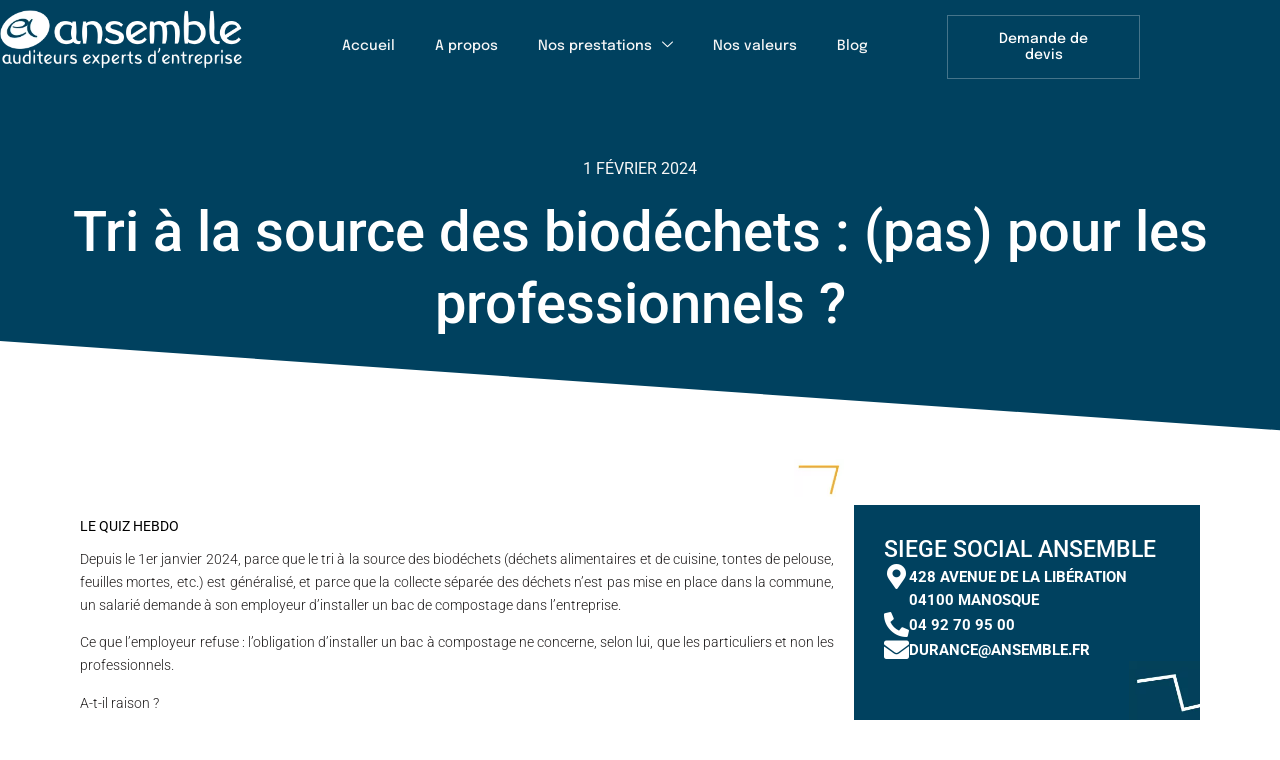

--- FILE ---
content_type: text/html; charset=UTF-8
request_url: https://www.ansemble.fr/tri-a-la-source-des-biodechets-pas-pour-les-professionnels/
body_size: 30906
content:
<!DOCTYPE html>
<html lang="fr-FR">
<head>
	<meta charset="UTF-8" />
	<meta name="viewport" content="width=device-width, initial-scale=1" />
	<link rel="profile" href="http://gmpg.org/xfn/11" />
	<link rel="pingback" href="https://www.ansemble.fr/xmlrpc.php" />
	<title>Tri à la source des biodéchets : (pas) pour les professionnels ? &#8211; Ansemble</title>
<meta name='robots' content='max-image-preview:large' />
<link rel="alternate" hreflang="fr" href="https://www.ansemble.fr/tri-a-la-source-des-biodechets-pas-pour-les-professionnels/" />
<link rel="alternate" hreflang="x-default" href="https://www.ansemble.fr/tri-a-la-source-des-biodechets-pas-pour-les-professionnels/" />
<script data-minify="1" id="cookieyes" type="text/javascript" src="https://www.ansemble.fr/wp-content/cache/min/1/client_data/0effe424240172dc7e563cb4/script.js?ver=1719234808" defer></script><link rel='dns-prefetch' href='//www.ansemble.fr' />
<link rel='dns-prefetch' href='//www.googletagmanager.com' />

<link rel="alternate" type="application/rss+xml" title="Ansemble &raquo; Flux" href="https://www.ansemble.fr/feed/" />
<link rel="alternate" type="application/rss+xml" title="Ansemble &raquo; Flux des commentaires" href="https://www.ansemble.fr/comments/feed/" />
<link rel="alternate" type="application/rss+xml" title="Ansemble &raquo; Tri à la source des biodéchets : (pas) pour les professionnels ? Flux des commentaires" href="https://www.ansemble.fr/tri-a-la-source-des-biodechets-pas-pour-les-professionnels/feed/" />
<link rel="alternate" title="oEmbed (JSON)" type="application/json+oembed" href="https://www.ansemble.fr/wp-json/oembed/1.0/embed?url=https%3A%2F%2Fwww.ansemble.fr%2Ftri-a-la-source-des-biodechets-pas-pour-les-professionnels%2F" />
<link rel="alternate" title="oEmbed (XML)" type="text/xml+oembed" href="https://www.ansemble.fr/wp-json/oembed/1.0/embed?url=https%3A%2F%2Fwww.ansemble.fr%2Ftri-a-la-source-des-biodechets-pas-pour-les-professionnels%2F&#038;format=xml" />
<style id='wp-img-auto-sizes-contain-inline-css'>
img:is([sizes=auto i],[sizes^="auto," i]){contain-intrinsic-size:3000px 1500px}
/*# sourceURL=wp-img-auto-sizes-contain-inline-css */
</style>
<link data-minify="1" rel='stylesheet' id='dce-animations-css' href='https://www.ansemble.fr/wp-content/cache/min/1/wp-content/plugins/dynamic-content-for-elementor/assets/css/animations.css?ver=1769699311' media='all' />
<link data-minify="1" rel='stylesheet' id='hfe-widgets-style-css' href='https://www.ansemble.fr/wp-content/cache/min/1/wp-content/plugins/header-footer-elementor/inc/widgets-css/frontend.css?ver=1769699311' media='all' />
<style id='wp-emoji-styles-inline-css'>

	img.wp-smiley, img.emoji {
		display: inline !important;
		border: none !important;
		box-shadow: none !important;
		height: 1em !important;
		width: 1em !important;
		margin: 0 0.07em !important;
		vertical-align: -0.1em !important;
		background: none !important;
		padding: 0 !important;
	}
/*# sourceURL=wp-emoji-styles-inline-css */
</style>
<link rel='stylesheet' id='wp-block-library-css' href='https://www.ansemble.fr/wp-includes/css/dist/block-library/style.min.css?ver=6.9' media='all' />
<style id='classic-theme-styles-inline-css'>
/*! This file is auto-generated */
.wp-block-button__link{color:#fff;background-color:#32373c;border-radius:9999px;box-shadow:none;text-decoration:none;padding:calc(.667em + 2px) calc(1.333em + 2px);font-size:1.125em}.wp-block-file__button{background:#32373c;color:#fff;text-decoration:none}
/*# sourceURL=/wp-includes/css/classic-themes.min.css */
</style>
<style id='global-styles-inline-css'>
:root{--wp--preset--aspect-ratio--square: 1;--wp--preset--aspect-ratio--4-3: 4/3;--wp--preset--aspect-ratio--3-4: 3/4;--wp--preset--aspect-ratio--3-2: 3/2;--wp--preset--aspect-ratio--2-3: 2/3;--wp--preset--aspect-ratio--16-9: 16/9;--wp--preset--aspect-ratio--9-16: 9/16;--wp--preset--color--black: #000000;--wp--preset--color--cyan-bluish-gray: #abb8c3;--wp--preset--color--white: #ffffff;--wp--preset--color--pale-pink: #f78da7;--wp--preset--color--vivid-red: #cf2e2e;--wp--preset--color--luminous-vivid-orange: #ff6900;--wp--preset--color--luminous-vivid-amber: #fcb900;--wp--preset--color--light-green-cyan: #7bdcb5;--wp--preset--color--vivid-green-cyan: #00d084;--wp--preset--color--pale-cyan-blue: #8ed1fc;--wp--preset--color--vivid-cyan-blue: #0693e3;--wp--preset--color--vivid-purple: #9b51e0;--wp--preset--gradient--vivid-cyan-blue-to-vivid-purple: linear-gradient(135deg,rgb(6,147,227) 0%,rgb(155,81,224) 100%);--wp--preset--gradient--light-green-cyan-to-vivid-green-cyan: linear-gradient(135deg,rgb(122,220,180) 0%,rgb(0,208,130) 100%);--wp--preset--gradient--luminous-vivid-amber-to-luminous-vivid-orange: linear-gradient(135deg,rgb(252,185,0) 0%,rgb(255,105,0) 100%);--wp--preset--gradient--luminous-vivid-orange-to-vivid-red: linear-gradient(135deg,rgb(255,105,0) 0%,rgb(207,46,46) 100%);--wp--preset--gradient--very-light-gray-to-cyan-bluish-gray: linear-gradient(135deg,rgb(238,238,238) 0%,rgb(169,184,195) 100%);--wp--preset--gradient--cool-to-warm-spectrum: linear-gradient(135deg,rgb(74,234,220) 0%,rgb(151,120,209) 20%,rgb(207,42,186) 40%,rgb(238,44,130) 60%,rgb(251,105,98) 80%,rgb(254,248,76) 100%);--wp--preset--gradient--blush-light-purple: linear-gradient(135deg,rgb(255,206,236) 0%,rgb(152,150,240) 100%);--wp--preset--gradient--blush-bordeaux: linear-gradient(135deg,rgb(254,205,165) 0%,rgb(254,45,45) 50%,rgb(107,0,62) 100%);--wp--preset--gradient--luminous-dusk: linear-gradient(135deg,rgb(255,203,112) 0%,rgb(199,81,192) 50%,rgb(65,88,208) 100%);--wp--preset--gradient--pale-ocean: linear-gradient(135deg,rgb(255,245,203) 0%,rgb(182,227,212) 50%,rgb(51,167,181) 100%);--wp--preset--gradient--electric-grass: linear-gradient(135deg,rgb(202,248,128) 0%,rgb(113,206,126) 100%);--wp--preset--gradient--midnight: linear-gradient(135deg,rgb(2,3,129) 0%,rgb(40,116,252) 100%);--wp--preset--font-size--small: 13px;--wp--preset--font-size--medium: 20px;--wp--preset--font-size--large: 36px;--wp--preset--font-size--x-large: 42px;--wp--preset--spacing--20: 0.44rem;--wp--preset--spacing--30: 0.67rem;--wp--preset--spacing--40: 1rem;--wp--preset--spacing--50: 1.5rem;--wp--preset--spacing--60: 2.25rem;--wp--preset--spacing--70: 3.38rem;--wp--preset--spacing--80: 5.06rem;--wp--preset--shadow--natural: 6px 6px 9px rgba(0, 0, 0, 0.2);--wp--preset--shadow--deep: 12px 12px 50px rgba(0, 0, 0, 0.4);--wp--preset--shadow--sharp: 6px 6px 0px rgba(0, 0, 0, 0.2);--wp--preset--shadow--outlined: 6px 6px 0px -3px rgb(255, 255, 255), 6px 6px rgb(0, 0, 0);--wp--preset--shadow--crisp: 6px 6px 0px rgb(0, 0, 0);}:where(.is-layout-flex){gap: 0.5em;}:where(.is-layout-grid){gap: 0.5em;}body .is-layout-flex{display: flex;}.is-layout-flex{flex-wrap: wrap;align-items: center;}.is-layout-flex > :is(*, div){margin: 0;}body .is-layout-grid{display: grid;}.is-layout-grid > :is(*, div){margin: 0;}:where(.wp-block-columns.is-layout-flex){gap: 2em;}:where(.wp-block-columns.is-layout-grid){gap: 2em;}:where(.wp-block-post-template.is-layout-flex){gap: 1.25em;}:where(.wp-block-post-template.is-layout-grid){gap: 1.25em;}.has-black-color{color: var(--wp--preset--color--black) !important;}.has-cyan-bluish-gray-color{color: var(--wp--preset--color--cyan-bluish-gray) !important;}.has-white-color{color: var(--wp--preset--color--white) !important;}.has-pale-pink-color{color: var(--wp--preset--color--pale-pink) !important;}.has-vivid-red-color{color: var(--wp--preset--color--vivid-red) !important;}.has-luminous-vivid-orange-color{color: var(--wp--preset--color--luminous-vivid-orange) !important;}.has-luminous-vivid-amber-color{color: var(--wp--preset--color--luminous-vivid-amber) !important;}.has-light-green-cyan-color{color: var(--wp--preset--color--light-green-cyan) !important;}.has-vivid-green-cyan-color{color: var(--wp--preset--color--vivid-green-cyan) !important;}.has-pale-cyan-blue-color{color: var(--wp--preset--color--pale-cyan-blue) !important;}.has-vivid-cyan-blue-color{color: var(--wp--preset--color--vivid-cyan-blue) !important;}.has-vivid-purple-color{color: var(--wp--preset--color--vivid-purple) !important;}.has-black-background-color{background-color: var(--wp--preset--color--black) !important;}.has-cyan-bluish-gray-background-color{background-color: var(--wp--preset--color--cyan-bluish-gray) !important;}.has-white-background-color{background-color: var(--wp--preset--color--white) !important;}.has-pale-pink-background-color{background-color: var(--wp--preset--color--pale-pink) !important;}.has-vivid-red-background-color{background-color: var(--wp--preset--color--vivid-red) !important;}.has-luminous-vivid-orange-background-color{background-color: var(--wp--preset--color--luminous-vivid-orange) !important;}.has-luminous-vivid-amber-background-color{background-color: var(--wp--preset--color--luminous-vivid-amber) !important;}.has-light-green-cyan-background-color{background-color: var(--wp--preset--color--light-green-cyan) !important;}.has-vivid-green-cyan-background-color{background-color: var(--wp--preset--color--vivid-green-cyan) !important;}.has-pale-cyan-blue-background-color{background-color: var(--wp--preset--color--pale-cyan-blue) !important;}.has-vivid-cyan-blue-background-color{background-color: var(--wp--preset--color--vivid-cyan-blue) !important;}.has-vivid-purple-background-color{background-color: var(--wp--preset--color--vivid-purple) !important;}.has-black-border-color{border-color: var(--wp--preset--color--black) !important;}.has-cyan-bluish-gray-border-color{border-color: var(--wp--preset--color--cyan-bluish-gray) !important;}.has-white-border-color{border-color: var(--wp--preset--color--white) !important;}.has-pale-pink-border-color{border-color: var(--wp--preset--color--pale-pink) !important;}.has-vivid-red-border-color{border-color: var(--wp--preset--color--vivid-red) !important;}.has-luminous-vivid-orange-border-color{border-color: var(--wp--preset--color--luminous-vivid-orange) !important;}.has-luminous-vivid-amber-border-color{border-color: var(--wp--preset--color--luminous-vivid-amber) !important;}.has-light-green-cyan-border-color{border-color: var(--wp--preset--color--light-green-cyan) !important;}.has-vivid-green-cyan-border-color{border-color: var(--wp--preset--color--vivid-green-cyan) !important;}.has-pale-cyan-blue-border-color{border-color: var(--wp--preset--color--pale-cyan-blue) !important;}.has-vivid-cyan-blue-border-color{border-color: var(--wp--preset--color--vivid-cyan-blue) !important;}.has-vivid-purple-border-color{border-color: var(--wp--preset--color--vivid-purple) !important;}.has-vivid-cyan-blue-to-vivid-purple-gradient-background{background: var(--wp--preset--gradient--vivid-cyan-blue-to-vivid-purple) !important;}.has-light-green-cyan-to-vivid-green-cyan-gradient-background{background: var(--wp--preset--gradient--light-green-cyan-to-vivid-green-cyan) !important;}.has-luminous-vivid-amber-to-luminous-vivid-orange-gradient-background{background: var(--wp--preset--gradient--luminous-vivid-amber-to-luminous-vivid-orange) !important;}.has-luminous-vivid-orange-to-vivid-red-gradient-background{background: var(--wp--preset--gradient--luminous-vivid-orange-to-vivid-red) !important;}.has-very-light-gray-to-cyan-bluish-gray-gradient-background{background: var(--wp--preset--gradient--very-light-gray-to-cyan-bluish-gray) !important;}.has-cool-to-warm-spectrum-gradient-background{background: var(--wp--preset--gradient--cool-to-warm-spectrum) !important;}.has-blush-light-purple-gradient-background{background: var(--wp--preset--gradient--blush-light-purple) !important;}.has-blush-bordeaux-gradient-background{background: var(--wp--preset--gradient--blush-bordeaux) !important;}.has-luminous-dusk-gradient-background{background: var(--wp--preset--gradient--luminous-dusk) !important;}.has-pale-ocean-gradient-background{background: var(--wp--preset--gradient--pale-ocean) !important;}.has-electric-grass-gradient-background{background: var(--wp--preset--gradient--electric-grass) !important;}.has-midnight-gradient-background{background: var(--wp--preset--gradient--midnight) !important;}.has-small-font-size{font-size: var(--wp--preset--font-size--small) !important;}.has-medium-font-size{font-size: var(--wp--preset--font-size--medium) !important;}.has-large-font-size{font-size: var(--wp--preset--font-size--large) !important;}.has-x-large-font-size{font-size: var(--wp--preset--font-size--x-large) !important;}
:where(.wp-block-post-template.is-layout-flex){gap: 1.25em;}:where(.wp-block-post-template.is-layout-grid){gap: 1.25em;}
:where(.wp-block-term-template.is-layout-flex){gap: 1.25em;}:where(.wp-block-term-template.is-layout-grid){gap: 1.25em;}
:where(.wp-block-columns.is-layout-flex){gap: 2em;}:where(.wp-block-columns.is-layout-grid){gap: 2em;}
:root :where(.wp-block-pullquote){font-size: 1.5em;line-height: 1.6;}
/*# sourceURL=global-styles-inline-css */
</style>
<link data-minify="1" rel='stylesheet' id='wpml-blocks-css' href='https://www.ansemble.fr/wp-content/cache/min/1/wp-content/plugins/sitepress-multilingual-cms/dist/css/blocks/styles.css?ver=1769699311' media='all' />
<link rel='stylesheet' id='wpml-legacy-horizontal-list-0-css' href='https://www.ansemble.fr/wp-content/plugins/sitepress-multilingual-cms/templates/language-switchers/legacy-list-horizontal/style.min.css?ver=1' media='all' />
<link data-minify="1" rel='stylesheet' id='hfe-style-css' href='https://www.ansemble.fr/wp-content/cache/min/1/wp-content/plugins/header-footer-elementor/assets/css/header-footer-elementor.css?ver=1769699311' media='all' />
<link data-minify="1" rel='stylesheet' id='elementor-icons-css' href='https://www.ansemble.fr/wp-content/cache/min/1/wp-content/plugins/elementor/assets/lib/eicons/css/elementor-icons.min.css?ver=1769699311' media='all' />
<link rel='stylesheet' id='elementor-frontend-css' href='https://www.ansemble.fr/wp-content/plugins/elementor/assets/css/frontend.min.css?ver=3.34.4' media='all' />
<link rel='stylesheet' id='elementor-post-10-css' href='https://www.ansemble.fr/wp-content/uploads/elementor/css/post-10.css?ver=1769699261' media='all' />
<link data-minify="1" rel='stylesheet' id='dashicons-css' href='https://www.ansemble.fr/wp-content/cache/min/1/wp-includes/css/dashicons.min.css?ver=1769699311' media='all' />
<link rel='stylesheet' id='elementor-pro-css' href='https://www.ansemble.fr/wp-content/plugins/elementor-pro/assets/css/frontend.min.css?ver=3.22.0' media='all' />
<link data-minify="1" rel='stylesheet' id='ooohboi-steroids-styles-css' href='https://www.ansemble.fr/wp-content/cache/min/1/wp-content/plugins/ooohboi-steroids-for-elementor/assets/css/main.css?ver=1769699311' media='all' />
<link data-minify="1" rel='stylesheet' id='she-header-style-css' href='https://www.ansemble.fr/wp-content/cache/min/1/wp-content/plugins/sticky-header-effects-for-elementor/assets/css/she-header-style.css?ver=1769699311' media='all' />
<link rel='stylesheet' id='elementor-post-40-css' href='https://www.ansemble.fr/wp-content/uploads/elementor/css/post-40.css?ver=1769699262' media='all' />
<link rel='stylesheet' id='elementor-post-46-css' href='https://www.ansemble.fr/wp-content/cache/background-css/www.ansemble.fr/wp-content/uploads/elementor/css/post-46.css?ver=1769699262&wpr_t=1769902486' media='all' />
<link rel='stylesheet' id='hello-elementor-css' href='https://www.ansemble.fr/wp-content/themes/hello-elementor/style.min.css?ver=2.8.1' media='all' />
<link rel='stylesheet' id='hello-elementor-theme-style-css' href='https://www.ansemble.fr/wp-content/themes/hello-elementor/theme.min.css?ver=2.8.1' media='all' />
<link rel='stylesheet' id='elementor-post-554-css' href='https://www.ansemble.fr/wp-content/cache/background-css/www.ansemble.fr/wp-content/uploads/elementor/css/post-554.css?ver=1769699310&wpr_t=1769902486' media='all' />
<link data-minify="1" rel='stylesheet' id='hfe-elementor-icons-css' href='https://www.ansemble.fr/wp-content/cache/min/1/wp-content/plugins/elementor/assets/lib/eicons/css/elementor-icons.min.css?ver=1769699311' media='all' />
<link rel='stylesheet' id='hfe-icons-list-css' href='https://www.ansemble.fr/wp-content/plugins/elementor/assets/css/widget-icon-list.min.css?ver=3.24.3' media='all' />
<link rel='stylesheet' id='hfe-social-icons-css' href='https://www.ansemble.fr/wp-content/plugins/elementor/assets/css/widget-social-icons.min.css?ver=3.24.0' media='all' />
<link data-minify="1" rel='stylesheet' id='hfe-social-share-icons-brands-css' href='https://www.ansemble.fr/wp-content/cache/min/1/wp-content/plugins/elementor/assets/lib/font-awesome/css/brands.css?ver=1769699311' media='all' />
<link data-minify="1" rel='stylesheet' id='hfe-social-share-icons-fontawesome-css' href='https://www.ansemble.fr/wp-content/cache/min/1/wp-content/plugins/elementor/assets/lib/font-awesome/css/fontawesome.css?ver=1769699311' media='all' />
<link data-minify="1" rel='stylesheet' id='hfe-nav-menu-icons-css' href='https://www.ansemble.fr/wp-content/cache/min/1/wp-content/plugins/elementor/assets/lib/font-awesome/css/solid.css?ver=1769699311' media='all' />
<link rel='stylesheet' id='hfe-widget-blockquote-css' href='https://www.ansemble.fr/wp-content/plugins/elementor-pro/assets/css/widget-blockquote.min.css?ver=3.25.0' media='all' />
<link rel='stylesheet' id='hfe-mega-menu-css' href='https://www.ansemble.fr/wp-content/plugins/elementor-pro/assets/css/widget-mega-menu.min.css?ver=3.26.2' media='all' />
<link rel='stylesheet' id='hfe-nav-menu-widget-css' href='https://www.ansemble.fr/wp-content/plugins/elementor-pro/assets/css/widget-nav-menu.min.css?ver=3.26.0' media='all' />
<link data-minify="1" rel='stylesheet' id='hello-elementor-child-style-css' href='https://www.ansemble.fr/wp-content/cache/background-css/www.ansemble.fr/wp-content/cache/min/1/wp-content/themes/ansemble/style.css?ver=1769699311&wpr_t=1769902486' media='all' />
<link data-minify="1" rel='stylesheet' id='ekit-widget-styles-css' href='https://www.ansemble.fr/wp-content/cache/background-css/www.ansemble.fr/wp-content/cache/min/1/wp-content/plugins/elementskit-lite/widgets/init/assets/css/widget-styles.css?ver=1769699311&wpr_t=1769902486' media='all' />
<link data-minify="1" rel='stylesheet' id='ekit-responsive-css' href='https://www.ansemble.fr/wp-content/cache/min/1/wp-content/plugins/elementskit-lite/widgets/init/assets/css/responsive.css?ver=1769699311' media='all' />
<link data-minify="1" rel='stylesheet' id='elementor-gf-local-epilogue-css' href='https://www.ansemble.fr/wp-content/cache/min/1/wp-content/uploads/elementor/google-fonts/css/epilogue.css?ver=1769699311' media='all' />
<link data-minify="1" rel='stylesheet' id='elementor-gf-local-dmsans-css' href='https://www.ansemble.fr/wp-content/cache/min/1/wp-content/uploads/elementor/google-fonts/css/dmsans.css?ver=1769699311' media='all' />
<link data-minify="1" rel='stylesheet' id='elementor-gf-local-roboto-css' href='https://www.ansemble.fr/wp-content/cache/min/1/wp-content/uploads/elementor/google-fonts/css/roboto.css?ver=1769699311' media='all' />
<link data-minify="1" rel='stylesheet' id='elementor-icons-ekiticons-css' href='https://www.ansemble.fr/wp-content/cache/min/1/wp-content/plugins/elementskit-lite/modules/elementskit-icon-pack/assets/css/ekiticons.css?ver=1769699311' media='all' />
<link rel='stylesheet' id='elementor-icons-shared-0-css' href='https://www.ansemble.fr/wp-content/plugins/elementor/assets/lib/font-awesome/css/fontawesome.min.css?ver=5.15.3' media='all' />
<link data-minify="1" rel='stylesheet' id='elementor-icons-fa-solid-css' href='https://www.ansemble.fr/wp-content/cache/min/1/wp-content/plugins/elementor/assets/lib/font-awesome/css/solid.min.css?ver=1769699311' media='all' />
<link data-minify="1" rel='stylesheet' id='elementor-icons-fa-brands-css' href='https://www.ansemble.fr/wp-content/cache/min/1/wp-content/plugins/elementor/assets/lib/font-awesome/css/brands.min.css?ver=1769699311' media='all' />
<script id="wpml-cookie-js-extra">
var wpml_cookies = {"wp-wpml_current_language":{"value":"fr","expires":1,"path":"/"}};
var wpml_cookies = {"wp-wpml_current_language":{"value":"fr","expires":1,"path":"/"}};
//# sourceURL=wpml-cookie-js-extra
</script>
<script data-minify="1" src="https://www.ansemble.fr/wp-content/cache/min/1/wp-content/plugins/sitepress-multilingual-cms/res/js/cookies/language-cookie.js?ver=1719234808" id="wpml-cookie-js" defer data-wp-strategy="defer"></script>
<script src="https://www.ansemble.fr/wp-includes/js/jquery/jquery.min.js?ver=3.7.1" id="jquery-core-js" defer></script>
<script src="https://www.ansemble.fr/wp-includes/js/jquery/jquery-migrate.min.js?ver=3.4.1" id="jquery-migrate-js" defer></script>
<script id="jquery-js-after">window.addEventListener('DOMContentLoaded', function() {
!function($){"use strict";$(document).ready(function(){$(this).scrollTop()>100&&$(".hfe-scroll-to-top-wrap").removeClass("hfe-scroll-to-top-hide"),$(window).scroll(function(){$(this).scrollTop()<100?$(".hfe-scroll-to-top-wrap").fadeOut(300):$(".hfe-scroll-to-top-wrap").fadeIn(300)}),$(".hfe-scroll-to-top-wrap").on("click",function(){$("html, body").animate({scrollTop:0},300);return!1})})}(jQuery);
!function($){'use strict';$(document).ready(function(){var bar=$('.hfe-reading-progress-bar');if(!bar.length)return;$(window).on('scroll',function(){var s=$(window).scrollTop(),d=$(document).height()-$(window).height(),p=d? s/d*100:0;bar.css('width',p+'%')});});}(jQuery);
//# sourceURL=jquery-js-after
});</script>
<script data-minify="1" src="https://www.ansemble.fr/wp-content/cache/min/1/wp-content/plugins/sticky-header-effects-for-elementor/assets/js/she-header.js?ver=1719234808" id="she-header-js" defer></script>

<!-- Extrait de code de la balise Google (gtag.js) ajouté par Site Kit -->
<!-- Extrait Google Analytics ajouté par Site Kit -->
<script src="https://www.googletagmanager.com/gtag/js?id=GT-TXZW49V" id="google_gtagjs-js" async></script>
<script id="google_gtagjs-js-after">
window.dataLayer = window.dataLayer || [];function gtag(){dataLayer.push(arguments);}
gtag("set","linker",{"domains":["www.ansemble.fr"]});
gtag("js", new Date());
gtag("set", "developer_id.dZTNiMT", true);
gtag("config", "GT-TXZW49V");
//# sourceURL=google_gtagjs-js-after
</script>
<link rel="https://api.w.org/" href="https://www.ansemble.fr/wp-json/" /><link rel="alternate" title="JSON" type="application/json" href="https://www.ansemble.fr/wp-json/wp/v2/posts/1617" /><link rel="EditURI" type="application/rsd+xml" title="RSD" href="https://www.ansemble.fr/xmlrpc.php?rsd" />
<meta name="generator" content="WordPress 6.9" />
<link rel="canonical" href="https://www.ansemble.fr/tri-a-la-source-des-biodechets-pas-pour-les-professionnels/" />
<link rel='shortlink' href='https://www.ansemble.fr/?p=1617' />
<meta name="generator" content="WPML ver:4.6.9 stt:1,4;" />
<meta name="generator" content="Site Kit by Google 1.171.0" /><meta name="generator" content="Elementor 3.34.4; features: additional_custom_breakpoints; settings: css_print_method-external, google_font-enabled, font_display-swap">
			<style>
				.e-con.e-parent:nth-of-type(n+4):not(.e-lazyloaded):not(.e-no-lazyload),
				.e-con.e-parent:nth-of-type(n+4):not(.e-lazyloaded):not(.e-no-lazyload) * {
					background-image: none !important;
				}
				@media screen and (max-height: 1024px) {
					.e-con.e-parent:nth-of-type(n+3):not(.e-lazyloaded):not(.e-no-lazyload),
					.e-con.e-parent:nth-of-type(n+3):not(.e-lazyloaded):not(.e-no-lazyload) * {
						background-image: none !important;
					}
				}
				@media screen and (max-height: 640px) {
					.e-con.e-parent:nth-of-type(n+2):not(.e-lazyloaded):not(.e-no-lazyload),
					.e-con.e-parent:nth-of-type(n+2):not(.e-lazyloaded):not(.e-no-lazyload) * {
						background-image: none !important;
					}
				}
			</style>
						<meta name="theme-color" content="#FFFFFF">
			<link rel="icon" href="https://www.ansemble.fr/wp-content/uploads/2023/09/cropped-fonddroite-32x32.png" sizes="32x32" />
<link rel="icon" href="https://www.ansemble.fr/wp-content/uploads/2023/09/cropped-fonddroite-192x192.png" sizes="192x192" />
<link rel="apple-touch-icon" href="https://www.ansemble.fr/wp-content/uploads/2023/09/cropped-fonddroite-180x180.png" />
<meta name="msapplication-TileImage" content="https://www.ansemble.fr/wp-content/uploads/2023/09/cropped-fonddroite-270x270.png" />
		<style id="wp-custom-css">
			.ehf-header #masthead{z-index:99999 !important;}		</style>
		<noscript><style id="rocket-lazyload-nojs-css">.rll-youtube-player, [data-lazy-src]{display:none !important;}</style></noscript><style id="wpforms-css-vars-root">
				:root {
					--wpforms-field-border-radius: 3px;
--wpforms-field-background-color: #ffffff;
--wpforms-field-border-color: rgba( 0, 0, 0, 0.25 );
--wpforms-field-text-color: rgba( 0, 0, 0, 0.7 );
--wpforms-label-color: rgba( 0, 0, 0, 0.85 );
--wpforms-label-sublabel-color: rgba( 0, 0, 0, 0.55 );
--wpforms-label-error-color: #d63637;
--wpforms-button-border-radius: 3px;
--wpforms-button-background-color: #066aab;
--wpforms-button-text-color: #ffffff;
--wpforms-field-size-input-height: 43px;
--wpforms-field-size-input-spacing: 15px;
--wpforms-field-size-font-size: 16px;
--wpforms-field-size-line-height: 19px;
--wpforms-field-size-padding-h: 14px;
--wpforms-field-size-checkbox-size: 16px;
--wpforms-field-size-sublabel-spacing: 5px;
--wpforms-field-size-icon-size: 1;
--wpforms-label-size-font-size: 16px;
--wpforms-label-size-line-height: 19px;
--wpforms-label-size-sublabel-font-size: 14px;
--wpforms-label-size-sublabel-line-height: 17px;
--wpforms-button-size-font-size: 17px;
--wpforms-button-size-height: 41px;
--wpforms-button-size-padding-h: 15px;
--wpforms-button-size-margin-top: 10px;

				}
			</style><style id="wpr-lazyload-bg-container"></style><style id="wpr-lazyload-bg-exclusion"></style>
<noscript>
<style id="wpr-lazyload-bg-nostyle">.elementor-46 .elementor-element.elementor-element-4d0022b .wpforms-submit{--wpr-bg-8f13abcf-560f-49c0-b430-baee28afe55c: url('https://www.ansemble.fr/wp-content/uploads/2023/09/btn-contact.png');}.elementor-46 .elementor-element.elementor-element-03c68af:not(.elementor-motion-effects-element-type-background), .elementor-46 .elementor-element.elementor-element-03c68af > .elementor-motion-effects-container > .elementor-motion-effects-layer{--wpr-bg-a298561b-90a4-498a-87b9-93c5cb3d4683: url('https://www.ansemble.fr/wp-content/uploads/2023/09/line10.jpg');}.elementor-46 .elementor-element.elementor-element-03c68af::before, .elementor-46 .elementor-element.elementor-element-03c68af > .elementor-background-video-container::before, .elementor-46 .elementor-element.elementor-element-03c68af > .e-con-inner > .elementor-background-video-container::before, .elementor-46 .elementor-element.elementor-element-03c68af > .elementor-background-slideshow::before, .elementor-46 .elementor-element.elementor-element-03c68af > .e-con-inner > .elementor-background-slideshow::before, .elementor-46 .elementor-element.elementor-element-03c68af > .elementor-motion-effects-container > .elementor-motion-effects-layer::before{--wpr-bg-9d1ffb0b-c508-45ac-b2dc-7853b4bc50bf: url('https://www.ansemble.fr/wp-content/uploads/2023/09/line9.jpg');}.elementor-554 .elementor-element.elementor-element-147833b::before, .elementor-554 .elementor-element.elementor-element-147833b > .elementor-background-video-container::before, .elementor-554 .elementor-element.elementor-element-147833b > .e-con-inner > .elementor-background-video-container::before, .elementor-554 .elementor-element.elementor-element-147833b > .elementor-background-slideshow::before, .elementor-554 .elementor-element.elementor-element-147833b > .e-con-inner > .elementor-background-slideshow::before, .elementor-554 .elementor-element.elementor-element-147833b > .elementor-motion-effects-container > .elementor-motion-effects-layer::before{--wpr-bg-34f38645-9c1c-4f4d-88dd-4d36472c9c4f: url('https://www.ansemble.fr/wp-content/uploads/2023/09/forme-1.png');}.elementor-554 .elementor-element.elementor-element-6b51ce3:not(.elementor-motion-effects-element-type-background), .elementor-554 .elementor-element.elementor-element-6b51ce3 > .elementor-motion-effects-container > .elementor-motion-effects-layer{--wpr-bg-d74e1291-1200-4eeb-9326-dbb9be0a4449: url('https://www.ansemble.fr/wp-content/uploads/2023/09/bge-1.jpg');}.elementor-554 .elementor-element.elementor-element-01bd6f9.ob-postman blockquote::before{--wpr-bg-7a01b5b7-c8d8-4769-8f52-f09ef4298bf5: url('https://www.ansemble.fr/wp-content/uploads/2023/09/quote.png');}.elementor-554 .elementor-element.elementor-element-143d952:not(.elementor-motion-effects-element-type-background), .elementor-554 .elementor-element.elementor-element-143d952 > .elementor-motion-effects-container > .elementor-motion-effects-layer{--wpr-bg-af141f9e-9e52-444b-9fc1-bd444afa723d: url('https://www.ansemble.fr/wp-content/uploads/2023/09/line11-1.jpg');}#loader{--wpr-bg-38f22442-f596-4dd9-a248-f50d2354a594: url('https://www.ansemble.fr/wp-content/themes/ansemble/Ripple-1s-54px.gif');}table.dataTable thead .dt-orderable-asc,table.dataTable thead .dt-orderable-desc{--wpr-bg-2ce183ec-09b2-495c-991e-2e987be00220: url('https://www.ansemble.fr/wp-content/plugins/elementskit-lite/widgets/init/assets/img/arrow.png');}table.dataTable thead .dt-ordering-asc{--wpr-bg-bf779f56-db74-4462-ad74-aafdbba855fa: url('https://www.ansemble.fr/wp-content/plugins/elementskit-lite/widgets/init/assets/img/sort_asc.png');}table.dataTable thead .dt-ordering-desc{--wpr-bg-92dcfc59-0073-4232-81ae-cb43b3eff9eb: url('https://www.ansemble.fr/wp-content/plugins/elementskit-lite/widgets/init/assets/img/sort_desc.png');}table.dataTable thead .dt-ordering-asc-disabled{--wpr-bg-291db57c-e5f6-423e-8b04-f245ae033d1d: url('https://www.ansemble.fr/wp-content/plugins/elementskit-lite/widgets/init/assets/img/sort_asc_disabled.png');}.e-loop-item-9666 .elementor-element.elementor-element-095c67e:not(.elementor-motion-effects-element-type-background), .e-loop-item-9666 .elementor-element.elementor-element-095c67e > .elementor-motion-effects-container > .elementor-motion-effects-layer{--wpr-bg-b50a4997-a06a-4868-8230-06ef523764ee: url('https://www.ansemble.fr/wp-content/uploads/2026/01/Shutterstock_conditionreportdeficit-1.jpg');}.e-loop-item-9663 .elementor-element.elementor-element-095c67e:not(.elementor-motion-effects-element-type-background), .e-loop-item-9663 .elementor-element.elementor-element-095c67e > .elementor-motion-effects-container > .elementor-motion-effects-layer{--wpr-bg-71ffd0a0-358c-4773-bc9c-7fe4d9dce1a6: url('https://www.ansemble.fr/wp-content/uploads/2026/01/Shutterstock_urssafinondation.jpg');}.e-loop-item-9660 .elementor-element.elementor-element-095c67e:not(.elementor-motion-effects-element-type-background), .e-loop-item-9660 .elementor-element.elementor-element-095c67e > .elementor-motion-effects-container > .elementor-motion-effects-layer{--wpr-bg-796bb958-e74c-4580-8d38-8892f16ba895: url('https://www.ansemble.fr/wp-content/uploads/2026/01/Shutterstock_attractivitedesentrprises.jpg');}.dce-fix-background-loop .dce-elementor-post-1617 .elementor-element.elementor-element-095c67e:not(.elementor-motion-effects-element-type-background), .dce-fix-background-loop .dce-elementor-post-1617 .elementor-element.elementor-element-095c67e > .elementor-motion-effects-container > .elementor-motion-effects-layer{--wpr-bg-b14a30fb-753c-41cb-be38-36d22cee299f: url('https://www.ansemble.fr/wp-content/uploads/2026/01/Shutterstock_conditionreportdeficit-1.jpg');}.dce-fix-background-loop .dce-elementor-post-1617 .elementor-element.elementor-element-095c67e:not(.elementor-motion-effects-element-type-background), .dce-fix-background-loop .dce-elementor-post-1617 .elementor-element.elementor-element-095c67e > .elementor-motion-effects-container > .elementor-motion-effects-layer{--wpr-bg-edb79e9a-c174-4d0b-a951-4d67747414d3: url('https://www.ansemble.fr/wp-content/uploads/2026/01/Shutterstock_urssafinondation.jpg');}.dce-fix-background-loop .dce-elementor-post-1617 .elementor-element.elementor-element-095c67e:not(.elementor-motion-effects-element-type-background), .dce-fix-background-loop .dce-elementor-post-1617 .elementor-element.elementor-element-095c67e > .elementor-motion-effects-container > .elementor-motion-effects-layer{--wpr-bg-cd8f022d-7f23-4d39-84c5-7be8b68e1e2f: url('https://www.ansemble.fr/wp-content/uploads/2026/01/Shutterstock_attractivitedesentrprises.jpg');}</style>
</noscript>
<script type="application/javascript">const rocket_pairs = [{"selector":".elementor-46 .elementor-element.elementor-element-4d0022b .wpforms-submit","style":".elementor-46 .elementor-element.elementor-element-4d0022b .wpforms-submit{--wpr-bg-8f13abcf-560f-49c0-b430-baee28afe55c: url('https:\/\/www.ansemble.fr\/wp-content\/uploads\/2023\/09\/btn-contact.png');}","hash":"8f13abcf-560f-49c0-b430-baee28afe55c","url":"https:\/\/www.ansemble.fr\/wp-content\/uploads\/2023\/09\/btn-contact.png"},{"selector":".elementor-46 .elementor-element.elementor-element-03c68af:not(.elementor-motion-effects-element-type-background), .elementor-46 .elementor-element.elementor-element-03c68af > .elementor-motion-effects-container > .elementor-motion-effects-layer","style":".elementor-46 .elementor-element.elementor-element-03c68af:not(.elementor-motion-effects-element-type-background), .elementor-46 .elementor-element.elementor-element-03c68af > .elementor-motion-effects-container > .elementor-motion-effects-layer{--wpr-bg-a298561b-90a4-498a-87b9-93c5cb3d4683: url('https:\/\/www.ansemble.fr\/wp-content\/uploads\/2023\/09\/line10.jpg');}","hash":"a298561b-90a4-498a-87b9-93c5cb3d4683","url":"https:\/\/www.ansemble.fr\/wp-content\/uploads\/2023\/09\/line10.jpg"},{"selector":".elementor-46 .elementor-element.elementor-element-03c68af, .elementor-46 .elementor-element.elementor-element-03c68af > .elementor-background-video-container, .elementor-46 .elementor-element.elementor-element-03c68af > .e-con-inner > .elementor-background-video-container, .elementor-46 .elementor-element.elementor-element-03c68af > .elementor-background-slideshow, .elementor-46 .elementor-element.elementor-element-03c68af > .e-con-inner > .elementor-background-slideshow, .elementor-46 .elementor-element.elementor-element-03c68af > .elementor-motion-effects-container > .elementor-motion-effects-layer","style":".elementor-46 .elementor-element.elementor-element-03c68af::before, .elementor-46 .elementor-element.elementor-element-03c68af > .elementor-background-video-container::before, .elementor-46 .elementor-element.elementor-element-03c68af > .e-con-inner > .elementor-background-video-container::before, .elementor-46 .elementor-element.elementor-element-03c68af > .elementor-background-slideshow::before, .elementor-46 .elementor-element.elementor-element-03c68af > .e-con-inner > .elementor-background-slideshow::before, .elementor-46 .elementor-element.elementor-element-03c68af > .elementor-motion-effects-container > .elementor-motion-effects-layer::before{--wpr-bg-9d1ffb0b-c508-45ac-b2dc-7853b4bc50bf: url('https:\/\/www.ansemble.fr\/wp-content\/uploads\/2023\/09\/line9.jpg');}","hash":"9d1ffb0b-c508-45ac-b2dc-7853b4bc50bf","url":"https:\/\/www.ansemble.fr\/wp-content\/uploads\/2023\/09\/line9.jpg"},{"selector":".elementor-554 .elementor-element.elementor-element-147833b, .elementor-554 .elementor-element.elementor-element-147833b > .elementor-background-video-container, .elementor-554 .elementor-element.elementor-element-147833b > .e-con-inner > .elementor-background-video-container, .elementor-554 .elementor-element.elementor-element-147833b > .elementor-background-slideshow, .elementor-554 .elementor-element.elementor-element-147833b > .e-con-inner > .elementor-background-slideshow, .elementor-554 .elementor-element.elementor-element-147833b > .elementor-motion-effects-container > .elementor-motion-effects-layer","style":".elementor-554 .elementor-element.elementor-element-147833b::before, .elementor-554 .elementor-element.elementor-element-147833b > .elementor-background-video-container::before, .elementor-554 .elementor-element.elementor-element-147833b > .e-con-inner > .elementor-background-video-container::before, .elementor-554 .elementor-element.elementor-element-147833b > .elementor-background-slideshow::before, .elementor-554 .elementor-element.elementor-element-147833b > .e-con-inner > .elementor-background-slideshow::before, .elementor-554 .elementor-element.elementor-element-147833b > .elementor-motion-effects-container > .elementor-motion-effects-layer::before{--wpr-bg-34f38645-9c1c-4f4d-88dd-4d36472c9c4f: url('https:\/\/www.ansemble.fr\/wp-content\/uploads\/2023\/09\/forme-1.png');}","hash":"34f38645-9c1c-4f4d-88dd-4d36472c9c4f","url":"https:\/\/www.ansemble.fr\/wp-content\/uploads\/2023\/09\/forme-1.png"},{"selector":".elementor-554 .elementor-element.elementor-element-6b51ce3:not(.elementor-motion-effects-element-type-background), .elementor-554 .elementor-element.elementor-element-6b51ce3 > .elementor-motion-effects-container > .elementor-motion-effects-layer","style":".elementor-554 .elementor-element.elementor-element-6b51ce3:not(.elementor-motion-effects-element-type-background), .elementor-554 .elementor-element.elementor-element-6b51ce3 > .elementor-motion-effects-container > .elementor-motion-effects-layer{--wpr-bg-d74e1291-1200-4eeb-9326-dbb9be0a4449: url('https:\/\/www.ansemble.fr\/wp-content\/uploads\/2023\/09\/bge-1.jpg');}","hash":"d74e1291-1200-4eeb-9326-dbb9be0a4449","url":"https:\/\/www.ansemble.fr\/wp-content\/uploads\/2023\/09\/bge-1.jpg"},{"selector":".elementor-554 .elementor-element.elementor-element-01bd6f9.ob-postman blockquote","style":".elementor-554 .elementor-element.elementor-element-01bd6f9.ob-postman blockquote::before{--wpr-bg-7a01b5b7-c8d8-4769-8f52-f09ef4298bf5: url('https:\/\/www.ansemble.fr\/wp-content\/uploads\/2023\/09\/quote.png');}","hash":"7a01b5b7-c8d8-4769-8f52-f09ef4298bf5","url":"https:\/\/www.ansemble.fr\/wp-content\/uploads\/2023\/09\/quote.png"},{"selector":".elementor-554 .elementor-element.elementor-element-143d952:not(.elementor-motion-effects-element-type-background), .elementor-554 .elementor-element.elementor-element-143d952 > .elementor-motion-effects-container > .elementor-motion-effects-layer","style":".elementor-554 .elementor-element.elementor-element-143d952:not(.elementor-motion-effects-element-type-background), .elementor-554 .elementor-element.elementor-element-143d952 > .elementor-motion-effects-container > .elementor-motion-effects-layer{--wpr-bg-af141f9e-9e52-444b-9fc1-bd444afa723d: url('https:\/\/www.ansemble.fr\/wp-content\/uploads\/2023\/09\/line11-1.jpg');}","hash":"af141f9e-9e52-444b-9fc1-bd444afa723d","url":"https:\/\/www.ansemble.fr\/wp-content\/uploads\/2023\/09\/line11-1.jpg"},{"selector":"#loader","style":"#loader{--wpr-bg-38f22442-f596-4dd9-a248-f50d2354a594: url('https:\/\/www.ansemble.fr\/wp-content\/themes\/ansemble\/Ripple-1s-54px.gif');}","hash":"38f22442-f596-4dd9-a248-f50d2354a594","url":"https:\/\/www.ansemble.fr\/wp-content\/themes\/ansemble\/Ripple-1s-54px.gif"},{"selector":"table.dataTable thead .dt-orderable-asc,table.dataTable thead .dt-orderable-desc","style":"table.dataTable thead .dt-orderable-asc,table.dataTable thead .dt-orderable-desc{--wpr-bg-2ce183ec-09b2-495c-991e-2e987be00220: url('https:\/\/www.ansemble.fr\/wp-content\/plugins\/elementskit-lite\/widgets\/init\/assets\/img\/arrow.png');}","hash":"2ce183ec-09b2-495c-991e-2e987be00220","url":"https:\/\/www.ansemble.fr\/wp-content\/plugins\/elementskit-lite\/widgets\/init\/assets\/img\/arrow.png"},{"selector":"table.dataTable thead .dt-ordering-asc","style":"table.dataTable thead .dt-ordering-asc{--wpr-bg-bf779f56-db74-4462-ad74-aafdbba855fa: url('https:\/\/www.ansemble.fr\/wp-content\/plugins\/elementskit-lite\/widgets\/init\/assets\/img\/sort_asc.png');}","hash":"bf779f56-db74-4462-ad74-aafdbba855fa","url":"https:\/\/www.ansemble.fr\/wp-content\/plugins\/elementskit-lite\/widgets\/init\/assets\/img\/sort_asc.png"},{"selector":"table.dataTable thead .dt-ordering-desc","style":"table.dataTable thead .dt-ordering-desc{--wpr-bg-92dcfc59-0073-4232-81ae-cb43b3eff9eb: url('https:\/\/www.ansemble.fr\/wp-content\/plugins\/elementskit-lite\/widgets\/init\/assets\/img\/sort_desc.png');}","hash":"92dcfc59-0073-4232-81ae-cb43b3eff9eb","url":"https:\/\/www.ansemble.fr\/wp-content\/plugins\/elementskit-lite\/widgets\/init\/assets\/img\/sort_desc.png"},{"selector":"table.dataTable thead .dt-ordering-asc-disabled","style":"table.dataTable thead .dt-ordering-asc-disabled{--wpr-bg-291db57c-e5f6-423e-8b04-f245ae033d1d: url('https:\/\/www.ansemble.fr\/wp-content\/plugins\/elementskit-lite\/widgets\/init\/assets\/img\/sort_asc_disabled.png');}","hash":"291db57c-e5f6-423e-8b04-f245ae033d1d","url":"https:\/\/www.ansemble.fr\/wp-content\/plugins\/elementskit-lite\/widgets\/init\/assets\/img\/sort_asc_disabled.png"},{"selector":".e-loop-item-9666 .elementor-element.elementor-element-095c67e:not(.elementor-motion-effects-element-type-background), .e-loop-item-9666 .elementor-element.elementor-element-095c67e > .elementor-motion-effects-container > .elementor-motion-effects-layer","style":".e-loop-item-9666 .elementor-element.elementor-element-095c67e:not(.elementor-motion-effects-element-type-background), .e-loop-item-9666 .elementor-element.elementor-element-095c67e > .elementor-motion-effects-container > .elementor-motion-effects-layer{--wpr-bg-b50a4997-a06a-4868-8230-06ef523764ee: url('https:\/\/www.ansemble.fr\/wp-content\/uploads\/2026\/01\/Shutterstock_conditionreportdeficit-1.jpg');}","hash":"b50a4997-a06a-4868-8230-06ef523764ee","url":"https:\/\/www.ansemble.fr\/wp-content\/uploads\/2026\/01\/Shutterstock_conditionreportdeficit-1.jpg"},{"selector":".e-loop-item-9663 .elementor-element.elementor-element-095c67e:not(.elementor-motion-effects-element-type-background), .e-loop-item-9663 .elementor-element.elementor-element-095c67e > .elementor-motion-effects-container > .elementor-motion-effects-layer","style":".e-loop-item-9663 .elementor-element.elementor-element-095c67e:not(.elementor-motion-effects-element-type-background), .e-loop-item-9663 .elementor-element.elementor-element-095c67e > .elementor-motion-effects-container > .elementor-motion-effects-layer{--wpr-bg-71ffd0a0-358c-4773-bc9c-7fe4d9dce1a6: url('https:\/\/www.ansemble.fr\/wp-content\/uploads\/2026\/01\/Shutterstock_urssafinondation.jpg');}","hash":"71ffd0a0-358c-4773-bc9c-7fe4d9dce1a6","url":"https:\/\/www.ansemble.fr\/wp-content\/uploads\/2026\/01\/Shutterstock_urssafinondation.jpg"},{"selector":".e-loop-item-9660 .elementor-element.elementor-element-095c67e:not(.elementor-motion-effects-element-type-background), .e-loop-item-9660 .elementor-element.elementor-element-095c67e > .elementor-motion-effects-container > .elementor-motion-effects-layer","style":".e-loop-item-9660 .elementor-element.elementor-element-095c67e:not(.elementor-motion-effects-element-type-background), .e-loop-item-9660 .elementor-element.elementor-element-095c67e > .elementor-motion-effects-container > .elementor-motion-effects-layer{--wpr-bg-796bb958-e74c-4580-8d38-8892f16ba895: url('https:\/\/www.ansemble.fr\/wp-content\/uploads\/2026\/01\/Shutterstock_attractivitedesentrprises.jpg');}","hash":"796bb958-e74c-4580-8d38-8892f16ba895","url":"https:\/\/www.ansemble.fr\/wp-content\/uploads\/2026\/01\/Shutterstock_attractivitedesentrprises.jpg"},{"selector":".dce-fix-background-loop .dce-elementor-post-1617 .elementor-element.elementor-element-095c67e:not(.elementor-motion-effects-element-type-background), .dce-fix-background-loop .dce-elementor-post-1617 .elementor-element.elementor-element-095c67e > .elementor-motion-effects-container > .elementor-motion-effects-layer","style":".dce-fix-background-loop .dce-elementor-post-1617 .elementor-element.elementor-element-095c67e:not(.elementor-motion-effects-element-type-background), .dce-fix-background-loop .dce-elementor-post-1617 .elementor-element.elementor-element-095c67e > .elementor-motion-effects-container > .elementor-motion-effects-layer{--wpr-bg-b14a30fb-753c-41cb-be38-36d22cee299f: url('https:\/\/www.ansemble.fr\/wp-content\/uploads\/2026\/01\/Shutterstock_conditionreportdeficit-1.jpg');}","hash":"b14a30fb-753c-41cb-be38-36d22cee299f","url":"https:\/\/www.ansemble.fr\/wp-content\/uploads\/2026\/01\/Shutterstock_conditionreportdeficit-1.jpg"},{"selector":".dce-fix-background-loop .dce-elementor-post-1617 .elementor-element.elementor-element-095c67e:not(.elementor-motion-effects-element-type-background), .dce-fix-background-loop .dce-elementor-post-1617 .elementor-element.elementor-element-095c67e > .elementor-motion-effects-container > .elementor-motion-effects-layer","style":".dce-fix-background-loop .dce-elementor-post-1617 .elementor-element.elementor-element-095c67e:not(.elementor-motion-effects-element-type-background), .dce-fix-background-loop .dce-elementor-post-1617 .elementor-element.elementor-element-095c67e > .elementor-motion-effects-container > .elementor-motion-effects-layer{--wpr-bg-edb79e9a-c174-4d0b-a951-4d67747414d3: url('https:\/\/www.ansemble.fr\/wp-content\/uploads\/2026\/01\/Shutterstock_urssafinondation.jpg');}","hash":"edb79e9a-c174-4d0b-a951-4d67747414d3","url":"https:\/\/www.ansemble.fr\/wp-content\/uploads\/2026\/01\/Shutterstock_urssafinondation.jpg"},{"selector":".dce-fix-background-loop .dce-elementor-post-1617 .elementor-element.elementor-element-095c67e:not(.elementor-motion-effects-element-type-background), .dce-fix-background-loop .dce-elementor-post-1617 .elementor-element.elementor-element-095c67e > .elementor-motion-effects-container > .elementor-motion-effects-layer","style":".dce-fix-background-loop .dce-elementor-post-1617 .elementor-element.elementor-element-095c67e:not(.elementor-motion-effects-element-type-background), .dce-fix-background-loop .dce-elementor-post-1617 .elementor-element.elementor-element-095c67e > .elementor-motion-effects-container > .elementor-motion-effects-layer{--wpr-bg-cd8f022d-7f23-4d39-84c5-7be8b68e1e2f: url('https:\/\/www.ansemble.fr\/wp-content\/uploads\/2026\/01\/Shutterstock_attractivitedesentrprises.jpg');}","hash":"cd8f022d-7f23-4d39-84c5-7be8b68e1e2f","url":"https:\/\/www.ansemble.fr\/wp-content\/uploads\/2026\/01\/Shutterstock_attractivitedesentrprises.jpg"}]; const rocket_excluded_pairs = [];</script></head>

<body class="wp-singular post-template-default single single-post postid-1617 single-format-standard wp-theme-hello-elementor wp-child-theme-ansemble ehf-header ehf-footer ehf-template-hello-elementor ehf-stylesheet-ansemble elementor-default elementor-kit-10 elementor-page-554">
<div id="page" class="hfeed site">

		<header id="masthead" itemscope="itemscope" itemtype="https://schema.org/WPHeader">
			<p class="main-title bhf-hidden" itemprop="headline"><a href="https://www.ansemble.fr" title="Ansemble" rel="home">Ansemble</a></p>
					<div data-elementor-type="wp-post" data-elementor-id="40" class="elementor elementor-40" data-elementor-post-type="elementor-hf">
						<section class="ob-is-breaking-bad elementor-section elementor-top-section elementor-element elementor-element-2bee3924 she-header-yes she-header-transparent-yes elementor-section-boxed elementor-section-height-default elementor-section-height-default" data-id="2bee3924" data-element_type="section" data-settings="{&quot;transparent&quot;:&quot;yes&quot;,&quot;transparent_header_show&quot;:&quot;yes&quot;,&quot;background_show&quot;:&quot;yes&quot;,&quot;background_background&quot;:&quot;classic&quot;,&quot;_ob_bbad_use_it&quot;:&quot;yes&quot;,&quot;_ob_bbad_sssic_use&quot;:&quot;no&quot;,&quot;_ob_glider_is_slider&quot;:&quot;no&quot;,&quot;transparent_on&quot;:[&quot;desktop&quot;,&quot;tablet&quot;,&quot;mobile&quot;],&quot;scroll_distance&quot;:{&quot;unit&quot;:&quot;px&quot;,&quot;size&quot;:60,&quot;sizes&quot;:[]},&quot;scroll_distance_tablet&quot;:{&quot;unit&quot;:&quot;px&quot;,&quot;size&quot;:&quot;&quot;,&quot;sizes&quot;:[]},&quot;scroll_distance_mobile&quot;:{&quot;unit&quot;:&quot;px&quot;,&quot;size&quot;:&quot;&quot;,&quot;sizes&quot;:[]},&quot;she_offset_top&quot;:{&quot;unit&quot;:&quot;px&quot;,&quot;size&quot;:0,&quot;sizes&quot;:[]},&quot;she_offset_top_tablet&quot;:{&quot;unit&quot;:&quot;px&quot;,&quot;size&quot;:&quot;&quot;,&quot;sizes&quot;:[]},&quot;she_offset_top_mobile&quot;:{&quot;unit&quot;:&quot;px&quot;,&quot;size&quot;:&quot;&quot;,&quot;sizes&quot;:[]},&quot;she_width&quot;:{&quot;unit&quot;:&quot;%&quot;,&quot;size&quot;:100,&quot;sizes&quot;:[]},&quot;she_width_tablet&quot;:{&quot;unit&quot;:&quot;px&quot;,&quot;size&quot;:&quot;&quot;,&quot;sizes&quot;:[]},&quot;she_width_mobile&quot;:{&quot;unit&quot;:&quot;px&quot;,&quot;size&quot;:&quot;&quot;,&quot;sizes&quot;:[]},&quot;she_padding&quot;:{&quot;unit&quot;:&quot;px&quot;,&quot;top&quot;:0,&quot;right&quot;:&quot;&quot;,&quot;bottom&quot;:0,&quot;left&quot;:&quot;&quot;,&quot;isLinked&quot;:true},&quot;she_padding_tablet&quot;:{&quot;unit&quot;:&quot;px&quot;,&quot;top&quot;:&quot;&quot;,&quot;right&quot;:&quot;&quot;,&quot;bottom&quot;:&quot;&quot;,&quot;left&quot;:&quot;&quot;,&quot;isLinked&quot;:true},&quot;she_padding_mobile&quot;:{&quot;unit&quot;:&quot;px&quot;,&quot;top&quot;:&quot;&quot;,&quot;right&quot;:&quot;&quot;,&quot;bottom&quot;:&quot;&quot;,&quot;left&quot;:&quot;&quot;,&quot;isLinked&quot;:true}}">
						<div class="elementor-container elementor-column-gap-default">
					<div class="elementor-column elementor-col-50 elementor-top-column elementor-element elementor-element-353797af elementor-invisible" data-id="353797af" data-element_type="column" data-settings="{&quot;animation&quot;:&quot;fadeIn&quot;,&quot;animation_delay&quot;:200,&quot;_ob_bbad_is_stalker&quot;:&quot;no&quot;,&quot;_ob_teleporter_use&quot;:false,&quot;_ob_column_hoveranimator&quot;:&quot;no&quot;,&quot;_ob_column_has_pseudo&quot;:&quot;no&quot;}">
			<div class="elementor-widget-wrap elementor-element-populated">
						<div class="elementor-element elementor-element-147e21cc dce_masking-none ob-has-background-overlay elementor-widget elementor-widget-image" data-id="147e21cc" data-element_type="widget" data-settings="{&quot;_ob_photomorph_use&quot;:&quot;no&quot;,&quot;_ob_perspektive_use&quot;:&quot;no&quot;,&quot;_ob_poopart_use&quot;:&quot;yes&quot;,&quot;_ob_shadough_use&quot;:&quot;no&quot;,&quot;_ob_allow_hoveranimator&quot;:&quot;no&quot;,&quot;_ob_widget_stalker_use&quot;:&quot;no&quot;}" data-widget_type="image.default">
				<div class="elementor-widget-container">
																<a href="https://www.ansemble.fr">
							<img width="398" height="95" src="data:image/svg+xml,%3Csvg%20xmlns='http://www.w3.org/2000/svg'%20viewBox='0%200%20398%2095'%3E%3C/svg%3E" class="elementor-animation-float attachment-large size-large wp-image-56" alt="" data-lazy-srcset="https://www.ansemble.fr/wp-content/uploads/2023/09/logo.png 398w, https://www.ansemble.fr/wp-content/uploads/2023/09/logo-300x72.png 300w" data-lazy-sizes="(max-width: 398px) 100vw, 398px" data-lazy-src="https://www.ansemble.fr/wp-content/uploads/2023/09/logo.png" /><noscript><img width="398" height="95" src="https://www.ansemble.fr/wp-content/uploads/2023/09/logo.png" class="elementor-animation-float attachment-large size-large wp-image-56" alt="" srcset="https://www.ansemble.fr/wp-content/uploads/2023/09/logo.png 398w, https://www.ansemble.fr/wp-content/uploads/2023/09/logo-300x72.png 300w" sizes="(max-width: 398px) 100vw, 398px" /></noscript>								</a>
															</div>
				</div>
					</div>
		</div>
				<div class="elementor-column elementor-col-50 elementor-top-column elementor-element elementor-element-5823d71f" data-id="5823d71f" data-element_type="column" data-settings="{&quot;_ob_bbad_is_stalker&quot;:&quot;no&quot;,&quot;_ob_teleporter_use&quot;:false,&quot;_ob_column_hoveranimator&quot;:&quot;no&quot;,&quot;_ob_column_has_pseudo&quot;:&quot;no&quot;}">
			<div class="elementor-widget-wrap elementor-element-populated">
						<section class="ob-is-breaking-bad ob-bb-inner elementor-section elementor-inner-section elementor-element elementor-element-6daf5532 elementor-section-full_width elementor-reverse-tablet elementor-reverse-mobile elementor-section-height-default elementor-section-height-default" data-id="6daf5532" data-element_type="section" data-settings="{&quot;_ob_bbad_use_it&quot;:&quot;yes&quot;,&quot;_ob_bbad_sssic_use&quot;:&quot;no&quot;,&quot;_ob_glider_is_slider&quot;:&quot;no&quot;}">
						<div class="elementor-container elementor-column-gap-default">
					<div class="elementor-column elementor-col-50 elementor-inner-column elementor-element elementor-element-23cbcae3" data-id="23cbcae3" data-element_type="column" data-settings="{&quot;_ob_bbad_is_stalker&quot;:&quot;no&quot;,&quot;_ob_teleporter_use&quot;:false,&quot;_ob_column_hoveranimator&quot;:&quot;no&quot;,&quot;_ob_column_has_pseudo&quot;:&quot;no&quot;}">
			<div class="elementor-widget-wrap elementor-element-populated">
						<div class="elementor-element elementor-element-74e2fcee elementor-invisible ob-has-background-overlay elementor-widget elementor-widget-ekit-nav-menu" data-id="74e2fcee" data-element_type="widget" data-settings="{&quot;_animation&quot;:&quot;fadeIn&quot;,&quot;_ob_perspektive_use&quot;:&quot;no&quot;,&quot;_ob_poopart_use&quot;:&quot;yes&quot;,&quot;_ob_shadough_use&quot;:&quot;no&quot;,&quot;_ob_allow_hoveranimator&quot;:&quot;no&quot;,&quot;_ob_widget_stalker_use&quot;:&quot;no&quot;}" data-widget_type="ekit-nav-menu.default">
				<div class="elementor-widget-container">
							<nav class="ekit-wid-con ekit_menu_responsive_tablet" 
			data-hamburger-icon="icon icon-burger-menu" 
			data-hamburger-icon-type="icon" 
			data-responsive-breakpoint="1024">
			            <button class="elementskit-menu-hamburger elementskit-menu-toggler"  type="button" aria-label="hamburger-icon">
                <i aria-hidden="true" class="ekit-menu-icon icon icon-burger-menu"></i>            </button>
            <div id="ekit-megamenu-menu-principal" class="elementskit-menu-container elementskit-menu-offcanvas-elements elementskit-navbar-nav-default ekit-nav-menu-one-page- ekit-nav-dropdown-hover"><ul id="menu-menu-principal" class="elementskit-navbar-nav elementskit-menu-po-center submenu-click-on-icon"><li id="menu-item-850" class="menu-item menu-item-type-post_type menu-item-object-page menu-item-home menu-item-850 nav-item elementskit-mobile-builder-content" data-vertical-menu=750px><a href="https://www.ansemble.fr/" class="ekit-menu-nav-link">Accueil</a></li>
<li id="menu-item-1016" class="menu-item menu-item-type-post_type menu-item-object-page menu-item-1016 nav-item elementskit-mobile-builder-content" data-vertical-menu=750px><a href="https://www.ansemble.fr/a-propos/" class="ekit-menu-nav-link">A propos</a></li>
<li id="menu-item-925" class="menu-item menu-item-type-custom menu-item-object-custom menu-item-has-children menu-item-925 nav-item elementskit-dropdown-has relative_position elementskit-dropdown-menu-default_width elementskit-mobile-builder-content" data-vertical-menu=750px><a href="#" class="ekit-menu-nav-link ekit-menu-dropdown-toggle">Nos prestations<i aria-hidden="true" class="icon icon-down-arrow1 elementskit-submenu-indicator"></i></a>
<ul class="elementskit-dropdown elementskit-submenu-panel">
	<li id="menu-item-853" class="menu-item menu-item-type-post_type menu-item-object-page menu-item-853 nav-item elementskit-mobile-builder-content" data-vertical-menu=750px><a href="https://www.ansemble.fr/nos-metiers/commissariat-aux-comptes/" class=" dropdown-item">Commissariat aux comptes</a>	<li id="menu-item-854" class="menu-item menu-item-type-post_type menu-item-object-page menu-item-has-children menu-item-854 nav-item elementskit-dropdown-has relative_position elementskit-dropdown-menu-default_width elementskit-mobile-builder-content" data-vertical-menu=750px><a href="https://www.ansemble.fr/nos-metiers/comptabilite/" class=" dropdown-item">Comptabilité<i aria-hidden="true" class="icon icon-down-arrow1 elementskit-submenu-indicator"></i></a>
	<ul class="elementskit-dropdown elementskit-submenu-panel">
		<li id="menu-item-2099" class="menu-item menu-item-type-post_type menu-item-object-page menu-item-2099 nav-item elementskit-mobile-builder-content" data-vertical-menu=750px><a href="https://www.ansemble.fr/facturation-electronique/" class=" dropdown-item">Facturation électronique</a>		<li id="menu-item-3686" class="menu-item menu-item-type-post_type menu-item-object-page menu-item-3686 nav-item elementskit-mobile-builder-content" data-vertical-menu=750px><a href="https://www.ansemble.fr/nos-metiers/comptabilite/tout-savoir-sur-la-societe-civile-immobiliere/" class=" dropdown-item">Tout savoir sur la SCI</a>		<li id="menu-item-3951" class="menu-item menu-item-type-post_type menu-item-object-page menu-item-3951 nav-item elementskit-mobile-builder-content" data-vertical-menu=750px><a href="https://www.ansemble.fr/nos-metiers/comptabilite/expertise-comptable/" class=" dropdown-item">Offre expertise comptable</a>	</ul>
	<li id="menu-item-855" class="menu-item menu-item-type-post_type menu-item-object-page menu-item-has-children menu-item-855 nav-item elementskit-dropdown-has relative_position elementskit-dropdown-menu-default_width elementskit-mobile-builder-content" data-vertical-menu=750px><a href="https://www.ansemble.fr/nos-metiers/juridique-fiscalite/" class=" dropdown-item">Juridique &#038; Fiscalité<i aria-hidden="true" class="icon icon-down-arrow1 elementskit-submenu-indicator"></i></a>
	<ul class="elementskit-dropdown elementskit-submenu-panel">
		<li id="menu-item-2362" class="menu-item menu-item-type-post_type menu-item-object-page menu-item-2362 nav-item elementskit-mobile-builder-content" data-vertical-menu=750px><a href="https://www.ansemble.fr/lois-finances-2024/" class=" dropdown-item">Loi de finances</a>		<li id="menu-item-3127" class="menu-item menu-item-type-post_type menu-item-object-page menu-item-3127 nav-item elementskit-mobile-builder-content" data-vertical-menu=750px><a href="https://www.ansemble.fr/missions-juridiques/" class=" dropdown-item">Missions juridiques</a>		<li id="menu-item-3688" class="menu-item menu-item-type-post_type menu-item-object-page menu-item-3688 nav-item elementskit-mobile-builder-content" data-vertical-menu=750px><a href="https://www.ansemble.fr/nos-metiers/juridique-fiscalite/assurance-de-protection-juridique/" class=" dropdown-item">Assurance de protection juridique</a>	</ul>
	<li id="menu-item-857" class="menu-item menu-item-type-post_type menu-item-object-page menu-item-has-children menu-item-857 nav-item elementskit-dropdown-has relative_position elementskit-dropdown-menu-default_width elementskit-mobile-builder-content" data-vertical-menu=750px><a href="https://www.ansemble.fr/nos-metiers/pilotage-gestion/" class=" dropdown-item">Pilotage &#038; Gestion<i aria-hidden="true" class="icon icon-down-arrow1 elementskit-submenu-indicator"></i></a>
	<ul class="elementskit-dropdown elementskit-submenu-panel">
		<li id="menu-item-2456" class="menu-item menu-item-type-post_type menu-item-object-page menu-item-2456 nav-item elementskit-mobile-builder-content" data-vertical-menu=750px><a href="https://www.ansemble.fr/evaluation-dentreprise/" class=" dropdown-item">Evaluation d’entreprise</a>		<li id="menu-item-3103" class="menu-item menu-item-type-post_type menu-item-object-page menu-item-3103 nav-item elementskit-mobile-builder-content" data-vertical-menu=750px><a href="https://www.ansemble.fr/evaluation-dentreprise-2/" class=" dropdown-item">Analyse concurrentielle</a>		<li id="menu-item-3119" class="menu-item menu-item-type-post_type menu-item-object-page menu-item-3119 nav-item elementskit-mobile-builder-content" data-vertical-menu=750px><a href="https://www.ansemble.fr/evaluation-dentreprise-3/" class=" dropdown-item">Transmission d’entreprise</a>		<li id="menu-item-3689" class="menu-item menu-item-type-post_type menu-item-object-page menu-item-3689 nav-item elementskit-mobile-builder-content" data-vertical-menu=750px><a href="https://www.ansemble.fr/nos-metiers/pilotage-gestion/creation-dentreprise/" class=" dropdown-item">Création d’entreprise</a>		<li id="menu-item-3693" class="menu-item menu-item-type-post_type menu-item-object-page menu-item-3693 nav-item elementskit-mobile-builder-content" data-vertical-menu=750px><a href="https://www.ansemble.fr/nos-metiers/pilotage-gestion/tableau-de-bord/" class=" dropdown-item">Tableau de bord</a>		<li id="menu-item-3694" class="menu-item menu-item-type-post_type menu-item-object-page menu-item-3694 nav-item elementskit-mobile-builder-content" data-vertical-menu=750px><a href="https://www.ansemble.fr/nos-metiers/pilotage-gestion/previsionnel-dactivite/" class=" dropdown-item">Prévisionnel d’activité</a>		<li id="menu-item-3715" class="menu-item menu-item-type-post_type menu-item-object-page menu-item-3715 nav-item elementskit-mobile-builder-content" data-vertical-menu=750px><a href="https://www.ansemble.fr/nos-metiers/pilotage-gestion/meg/" class=" dropdown-item">MEG</a>	</ul>
	<li id="menu-item-858" class="menu-item menu-item-type-post_type menu-item-object-page menu-item-has-children menu-item-858 nav-item elementskit-dropdown-has relative_position elementskit-dropdown-menu-default_width elementskit-mobile-builder-content" data-vertical-menu=750px><a href="https://www.ansemble.fr/nos-metiers/social-rh-paie/" class=" dropdown-item">Social, RH, Paie<i aria-hidden="true" class="icon icon-down-arrow1 elementskit-submenu-indicator"></i></a>
	<ul class="elementskit-dropdown elementskit-submenu-panel">
		<li id="menu-item-2630" class="menu-item menu-item-type-post_type menu-item-object-page menu-item-2630 nav-item elementskit-mobile-builder-content" data-vertical-menu=750px><a href="https://www.ansemble.fr/accord-interessement/" class=" dropdown-item">Accord intéressement</a>		<li id="menu-item-2655" class="menu-item menu-item-type-post_type menu-item-object-page menu-item-2655 nav-item elementskit-mobile-builder-content" data-vertical-menu=750px><a href="https://www.ansemble.fr/bilan-retraite/" class=" dropdown-item">Bilan Retraite</a>		<li id="menu-item-2637" class="menu-item menu-item-type-post_type menu-item-object-page menu-item-2637 nav-item elementskit-mobile-builder-content" data-vertical-menu=750px><a href="https://www.ansemble.fr/audit-social/" class=" dropdown-item">Audit Social</a>		<li id="menu-item-3768" class="menu-item menu-item-type-post_type menu-item-object-page menu-item-3768 nav-item elementskit-mobile-builder-content" data-vertical-menu=750px><a href="https://www.ansemble.fr/missions-sociales/" class=" dropdown-item">Missions sociales</a>		<li id="menu-item-3781" class="menu-item menu-item-type-post_type menu-item-object-page menu-item-3781 nav-item elementskit-mobile-builder-content" data-vertical-menu=750px><a href="https://www.ansemble.fr/employeur/" class=" dropdown-item">Employeur</a>		<li id="menu-item-3861" class="menu-item menu-item-type-post_type menu-item-object-page menu-item-3861 nav-item elementskit-mobile-builder-content" data-vertical-menu=750px><a href="https://www.ansemble.fr/nos-metiers/social-rh-paie/meg-2/" class=" dropdown-item">Club Social</a>	</ul>
</ul>
</li>
<li id="menu-item-856" class="menu-item menu-item-type-post_type menu-item-object-page menu-item-856 nav-item elementskit-mobile-builder-content" data-vertical-menu=750px><a href="https://www.ansemble.fr/nos-valeurs/" class="ekit-menu-nav-link">Nos valeurs</a></li>
<li id="menu-item-851" class="menu-item menu-item-type-post_type menu-item-object-page current_page_parent menu-item-851 nav-item elementskit-mobile-builder-content" data-vertical-menu=750px><a href="https://www.ansemble.fr/blog/" class="ekit-menu-nav-link">Blog</a></li>
</ul><div class="elementskit-nav-identity-panel"><a class="elementskit-nav-logo" href="https://www.ansemble.fr" target="" rel=""><img src="data:image/svg+xml,%3Csvg%20xmlns='http://www.w3.org/2000/svg'%20viewBox='0%200%200%200'%3E%3C/svg%3E" title="logo" alt="logo" decoding="async" data-lazy-src="https://www.ansemble.fr/wp-content/uploads/2023/09/logo.png" /><noscript><img src="https://www.ansemble.fr/wp-content/uploads/2023/09/logo.png" title="logo" alt="logo" decoding="async" /></noscript></a><button class="elementskit-menu-close elementskit-menu-toggler" type="button">X</button></div></div>			
			<div class="elementskit-menu-overlay elementskit-menu-offcanvas-elements elementskit-menu-toggler ekit-nav-menu--overlay"></div>        </nav>
						</div>
				</div>
					</div>
		</div>
				<div class="elementor-column elementor-col-50 elementor-inner-column elementor-element elementor-element-21ae2aa8" data-id="21ae2aa8" data-element_type="column" data-settings="{&quot;_ob_bbad_is_stalker&quot;:&quot;no&quot;,&quot;_ob_teleporter_use&quot;:false,&quot;_ob_column_hoveranimator&quot;:&quot;no&quot;,&quot;_ob_column_has_pseudo&quot;:&quot;no&quot;}">
			<div class="elementor-widget-wrap elementor-element-populated">
						<div class="elementor-element elementor-element-5864de21 elementor-align-right elementor-widget__width-auto elementor-hidden-mobile ob-has-background-overlay elementor-widget elementor-widget-button" data-id="5864de21" data-element_type="widget" data-settings="{&quot;_ob_butterbutton_use_it&quot;:&quot;no&quot;,&quot;_ob_perspektive_use&quot;:&quot;no&quot;,&quot;_ob_poopart_use&quot;:&quot;yes&quot;,&quot;_ob_shadough_use&quot;:&quot;no&quot;,&quot;_ob_allow_hoveranimator&quot;:&quot;no&quot;,&quot;_ob_widget_stalker_use&quot;:&quot;no&quot;}" data-widget_type="button.default">
				<div class="elementor-widget-container">
									<div class="elementor-button-wrapper">
					<a class="elementor-button elementor-button-link elementor-size-sm" href="https://www.ansemble.fr/demande-de-devis/">
						<span class="elementor-button-content-wrapper">
									<span class="elementor-button-text">Demande de devis</span>
					</span>
					</a>
				</div>
								</div>
				</div>
					</div>
		</div>
					</div>
		</section>
					</div>
		</div>
					</div>
		</section>
				</div>
				</header>

			<div data-elementor-type="single-post" data-elementor-id="554" class="elementor elementor-554 elementor-location-single post-1617 post type-post status-publish format-standard hentry category-le-quiz-hebdo tag-le-quiz-hebdo" data-elementor-post-type="elementor_library">
			<div data-dce-background-overlay-image-url="https://www.ansemble.fr/wp-content/uploads/2023/09/forme-1.png" class="elementor-element elementor-element-147833b e-flex e-con-boxed e-con e-child" data-id="147833b" data-element_type="container" data-settings="{&quot;background_background&quot;:&quot;classic&quot;,&quot;shape_divider_bottom&quot;:&quot;tilt&quot;,&quot;_ob_use_container_extras&quot;:&quot;no&quot;,&quot;_ob_column_hoveranimator&quot;:&quot;no&quot;,&quot;_ob_glider_is_slider&quot;:&quot;no&quot;,&quot;_ob_column_has_pseudo&quot;:&quot;no&quot;}">
					<div class="e-con-inner">
				<div class="elementor-shape elementor-shape-bottom" aria-hidden="true" data-negative="false">
			<svg xmlns="http://www.w3.org/2000/svg" viewBox="0 0 1000 100" preserveAspectRatio="none">
	<path class="elementor-shape-fill" d="M0,6V0h1000v100L0,6z"/>
</svg>		</div>
		<div class="elementor-element elementor-element-6f9dd3a e-con-full e-flex e-con e-child" data-id="6f9dd3a" data-element_type="container" data-settings="{&quot;_ob_use_container_extras&quot;:&quot;no&quot;,&quot;_ob_column_hoveranimator&quot;:&quot;no&quot;,&quot;_ob_glider_is_slider&quot;:&quot;no&quot;,&quot;_ob_column_has_pseudo&quot;:&quot;no&quot;}">
				<div class="elementor-element elementor-element-a387c30 elementor-invisible ob-has-background-overlay elementor-widget elementor-widget-elementskit-heading" data-id="a387c30" data-element_type="widget" data-settings="{&quot;_animation&quot;:&quot;fadeInUp&quot;,&quot;_animation_delay&quot;:200,&quot;_ob_perspektive_use&quot;:&quot;no&quot;,&quot;_ob_poopart_use&quot;:&quot;yes&quot;,&quot;_ob_shadough_use&quot;:&quot;no&quot;,&quot;_ob_allow_hoveranimator&quot;:&quot;no&quot;,&quot;_ob_widget_stalker_use&quot;:&quot;no&quot;}" data-widget_type="elementskit-heading.default">
				<div class="elementor-widget-container">
					<div class="ekit-wid-con" ><div class="ekit-heading elementskit-section-title-wraper text_center   ekit_heading_tablet-   ekit_heading_mobile-"><h3 class="elementskit-section-subtitle  ">
						1 février 2024
					</h3><h1 class="ekit-heading--title elementskit-section-title ">Tri à la source des biodéchets : (pas) pour les professionnels ?</h1></div></div>				</div>
				</div>
				</div>
					</div>
				</div>
		<div data-dce-background-image-url="https://www.ansemble.fr/wp-content/uploads/2023/09/bge-1.jpg" class="elementor-element elementor-element-6b51ce3 e-con-full e-flex e-con e-parent" data-id="6b51ce3" data-element_type="container" data-settings="{&quot;background_background&quot;:&quot;classic&quot;,&quot;_ob_use_container_extras&quot;:&quot;no&quot;,&quot;_ob_column_hoveranimator&quot;:&quot;no&quot;,&quot;_ob_glider_is_slider&quot;:&quot;no&quot;,&quot;_ob_column_has_pseudo&quot;:&quot;no&quot;}">
		<div class="elementor-element elementor-element-6c6b73f e-flex e-con-boxed e-con e-child" data-id="6c6b73f" data-element_type="container" data-settings="{&quot;background_background&quot;:&quot;classic&quot;,&quot;_ob_use_container_extras&quot;:&quot;no&quot;,&quot;_ob_column_hoveranimator&quot;:&quot;no&quot;,&quot;_ob_glider_is_slider&quot;:&quot;no&quot;,&quot;_ob_column_has_pseudo&quot;:&quot;no&quot;}">
					<div class="e-con-inner">
		<div class="elementor-element elementor-element-9fdbdd3 e-con-full e-flex e-con e-child" data-id="9fdbdd3" data-element_type="container" data-settings="{&quot;_ob_use_container_extras&quot;:&quot;no&quot;,&quot;_ob_column_hoveranimator&quot;:&quot;no&quot;,&quot;_ob_glider_is_slider&quot;:&quot;no&quot;,&quot;_ob_column_has_pseudo&quot;:&quot;no&quot;}">
				<div class="elementor-element elementor-element-944c7c6 elementor-absolute dce_masking-none ob-has-background-overlay elementor-widget elementor-widget-image" data-id="944c7c6" data-element_type="widget" data-settings="{&quot;_position&quot;:&quot;absolute&quot;,&quot;_ob_photomorph_use&quot;:&quot;no&quot;,&quot;_ob_perspektive_use&quot;:&quot;no&quot;,&quot;_ob_poopart_use&quot;:&quot;yes&quot;,&quot;_ob_shadough_use&quot;:&quot;no&quot;,&quot;_ob_allow_hoveranimator&quot;:&quot;no&quot;,&quot;_ob_widget_stalker_use&quot;:&quot;no&quot;}" data-widget_type="image.default">
				<div class="elementor-widget-container">
															<img width="96" height="73" src="data:image/svg+xml,%3Csvg%20xmlns='http://www.w3.org/2000/svg'%20viewBox='0%200%2096%2073'%3E%3C/svg%3E" class="attachment-large size-large wp-image-581" alt="" data-lazy-src="https://www.ansemble.fr/wp-content/uploads/2023/09/line15.jpg" /><noscript><img width="96" height="73" src="https://www.ansemble.fr/wp-content/uploads/2023/09/line15.jpg" class="attachment-large size-large wp-image-581" alt="" /></noscript>															</div>
				</div>
				<div class="elementor-element elementor-element-483c872 ob-has-background-overlay elementor-widget elementor-widget-post-info" data-id="483c872" data-element_type="widget" data-settings="{&quot;_ob_perspektive_use&quot;:&quot;no&quot;,&quot;_ob_poopart_use&quot;:&quot;yes&quot;,&quot;_ob_shadough_use&quot;:&quot;no&quot;,&quot;_ob_allow_hoveranimator&quot;:&quot;no&quot;,&quot;_ob_widget_stalker_use&quot;:&quot;no&quot;}" data-widget_type="post-info.default">
				<div class="elementor-widget-container">
							<ul class="elementor-inline-items elementor-icon-list-items elementor-post-info">
								<li class="elementor-icon-list-item elementor-repeater-item-c515f24 elementor-inline-item" itemprop="about">
													<span class="elementor-icon-list-text elementor-post-info__item elementor-post-info__item--type-terms">
										<span class="elementor-post-info__terms-list">
				<a href="https://www.ansemble.fr/category/le-quiz-hebdo/" class="elementor-post-info__terms-list-item">Le quiz hebdo</a>				</span>
					</span>
								</li>
				</ul>
						</div>
				</div>
				<div class="elementor-element elementor-element-01bd6f9 ob-has-background-overlay ob-postman elementor-widget elementor-widget-theme-post-content" data-id="01bd6f9" data-element_type="widget" data-settings="{&quot;_ob_postman_use&quot;:&quot;yes&quot;,&quot;_ob_postman_paragraph_popover&quot;:&quot;yes&quot;,&quot;_ob_postman_headings_popover&quot;:&quot;yes&quot;,&quot;_ob_poopart_use&quot;:&quot;yes&quot;,&quot;_ob_shadough_use&quot;:&quot;no&quot;,&quot;_ob_allow_hoveranimator&quot;:&quot;no&quot;,&quot;_ob_widget_stalker_use&quot;:&quot;no&quot;}" data-widget_type="theme-post-content.default">
				<div class="elementor-widget-container">
					<div class="question-quizz">
<p>Depuis le 1er janvier 2024, parce que le tri à la source des biodéchets (déchets alimentaires et de cuisine, tontes de pelouse, feuilles mortes, etc.) est généralisé, et parce que la collecte séparée des déchets n&rsquo;est pas mise en place dans la commune, un salarié demande à son employeur d&rsquo;installer un bac de compostage dans l&rsquo;entreprise.</p>
<p>Ce que l&#8217;employeur refuse : l&rsquo;obligation d&rsquo;installer un bac à compostage ne concerne, selon lui, que les particuliers et non les professionnels.</p>
<p>A-t-il raison ?</p>
</p></div>
<ul class="propal-quizz">
<li class="quizz-a"><a href="#reponse">Oui</a></li>
<li class="quizz-b"><a href="#reponse">Non</a></li>
</ul>
<div id="rna" class="reponse-non-affichee"></div>
<div id="reponse" class="reponse-quizz-in">La bonne réponse est&#8230;<br />Non</p>
<p>L&rsquo;obligation de tri à la source des biodéchets, en vigueur depuis le 1er janvier 2024, concerne aussi les professionnels, quel que soit leur niveau de biodéchets produit.</p>
<p>À ce titre, les biodéchets ne doivent plus être jetés avec les ordures ménagères à la poubelle. Il existe 2 solutions pour que l&rsquo;entreprise se mette en conformité avec la loi : le compostage ou la collecte séparée (si la collectivité territoriale met en place cette solution).</p>
<p>En cas de contrôle par les autorités compétentes, l&rsquo;entreprise doit pouvoir présenter des justificatifs attestant du tri (photos, contrats de collecte, etc.) et les attestations de valorisation de tri « 6/8 flux » de l&rsquo;année précédente (fournies par l&rsquo;organisme ayant procédé à la valorisation).</p>
<p>Notez que le non-respect de l&rsquo;obligation de tri à la source des biodéchets est puni d&rsquo;une amende 750 € maximum.</p>
</div>
				</div>
				</div>
				<div class="elementor-element elementor-element-499ba67 ob-has-background-overlay elementor-widget elementor-widget-post-info" data-id="499ba67" data-element_type="widget" data-settings="{&quot;_ob_perspektive_use&quot;:&quot;no&quot;,&quot;_ob_poopart_use&quot;:&quot;yes&quot;,&quot;_ob_shadough_use&quot;:&quot;no&quot;,&quot;_ob_allow_hoveranimator&quot;:&quot;no&quot;,&quot;_ob_widget_stalker_use&quot;:&quot;no&quot;}" data-widget_type="post-info.default">
				<div class="elementor-widget-container">
							<ul class="elementor-inline-items elementor-icon-list-items elementor-post-info">
								<li class="elementor-icon-list-item elementor-repeater-item-c515f24 elementor-inline-item" itemprop="about">
													<span class="elementor-icon-list-text elementor-post-info__item elementor-post-info__item--type-terms">
							<span class="elementor-post-info__item-prefix">Mots clés :</span>
										<span class="elementor-post-info__terms-list">
				<a href="https://www.ansemble.fr/tag/le-quiz-hebdo/" class="elementor-post-info__terms-list-item">LE QUIZ HEBDO</a>				</span>
					</span>
								</li>
				</ul>
						</div>
				</div>
				</div>
		<div class="elementor-element elementor-element-fb5a003 e-con-full e-flex e-con e-child" data-id="fb5a003" data-element_type="container" data-settings="{&quot;background_background&quot;:&quot;classic&quot;,&quot;_ob_use_container_extras&quot;:&quot;no&quot;,&quot;_ob_column_hoveranimator&quot;:&quot;no&quot;,&quot;_ob_glider_is_slider&quot;:&quot;no&quot;,&quot;_ob_column_has_pseudo&quot;:&quot;no&quot;}">
		<div data-dce-background-image-url="https://www.ansemble.fr/wp-content/uploads/2023/09/line11-1.jpg" class="elementor-element elementor-element-143d952 e-flex e-con-boxed e-con e-child" data-id="143d952" data-element_type="container" data-settings="{&quot;background_background&quot;:&quot;classic&quot;,&quot;_ob_use_container_extras&quot;:&quot;no&quot;,&quot;_ob_column_hoveranimator&quot;:&quot;no&quot;,&quot;_ob_glider_is_slider&quot;:&quot;no&quot;,&quot;_ob_column_has_pseudo&quot;:&quot;no&quot;}">
					<div class="e-con-inner">
				<div class="elementor-element elementor-element-e2d80b4 ob-harakiri-inherit ob-has-background-overlay elementor-widget elementor-widget-heading" data-id="e2d80b4" data-element_type="widget" data-settings="{&quot;_ob_use_harakiri&quot;:&quot;yes&quot;,&quot;_ob_harakiri_writing_mode&quot;:&quot;inherit&quot;,&quot;_ob_harakiri_text_clip&quot;:&quot;none&quot;,&quot;_ob_perspektive_use&quot;:&quot;no&quot;,&quot;_ob_poopart_use&quot;:&quot;yes&quot;,&quot;_ob_shadough_use&quot;:&quot;no&quot;,&quot;_ob_allow_hoveranimator&quot;:&quot;no&quot;,&quot;_ob_widget_stalker_use&quot;:&quot;no&quot;}" data-widget_type="heading.default">
				<div class="elementor-widget-container">
					<h2 class="elementor-heading-title elementor-size-default">SIEGE SOCIAL ANSEMBLE</h2>				</div>
				</div>
				<div class="elementor-element elementor-element-fae13b2 elementor-position-inline-start elementor-view-default elementor-mobile-position-block-start ob-has-background-overlay elementor-widget elementor-widget-icon-box" data-id="fae13b2" data-element_type="widget" data-settings="{&quot;_ob_perspektive_use&quot;:&quot;no&quot;,&quot;_ob_poopart_use&quot;:&quot;yes&quot;,&quot;_ob_shadough_use&quot;:&quot;no&quot;,&quot;_ob_allow_hoveranimator&quot;:&quot;no&quot;,&quot;_ob_widget_stalker_use&quot;:&quot;no&quot;}" data-widget_type="icon-box.default">
				<div class="elementor-widget-container">
							<div class="elementor-icon-box-wrapper">

						<div class="elementor-icon-box-icon">
				<span  class="elementor-icon">
				<i aria-hidden="true" class="fas fa-map-marker-alt"></i>				</span>
			</div>
			
						<div class="elementor-icon-box-content">

									<p class="elementor-icon-box-title">
						<span  >
							428 avenue de la libÉration<br>04100 MANOSQUE						</span>
					</p>
				
				
			</div>
			
		</div>
						</div>
				</div>
				<div class="elementor-element elementor-element-edd8282 elementor-position-inline-start elementor-view-default elementor-mobile-position-block-start ob-has-background-overlay elementor-widget elementor-widget-icon-box" data-id="edd8282" data-element_type="widget" data-settings="{&quot;_ob_perspektive_use&quot;:&quot;no&quot;,&quot;_ob_poopart_use&quot;:&quot;yes&quot;,&quot;_ob_shadough_use&quot;:&quot;no&quot;,&quot;_ob_allow_hoveranimator&quot;:&quot;no&quot;,&quot;_ob_widget_stalker_use&quot;:&quot;no&quot;}" data-widget_type="icon-box.default">
				<div class="elementor-widget-container">
							<div class="elementor-icon-box-wrapper">

						<div class="elementor-icon-box-icon">
				<span  class="elementor-icon">
				<i aria-hidden="true" class="fas fa-phone-alt"></i>				</span>
			</div>
			
						<div class="elementor-icon-box-content">

									<p class="elementor-icon-box-title">
						<span  >
							04 92 70 95 00						</span>
					</p>
				
				
			</div>
			
		</div>
						</div>
				</div>
				<div class="elementor-element elementor-element-2cc6e34 elementor-position-inline-start elementor-view-default elementor-mobile-position-block-start ob-has-background-overlay elementor-widget elementor-widget-icon-box" data-id="2cc6e34" data-element_type="widget" data-settings="{&quot;_ob_perspektive_use&quot;:&quot;no&quot;,&quot;_ob_poopart_use&quot;:&quot;yes&quot;,&quot;_ob_shadough_use&quot;:&quot;no&quot;,&quot;_ob_allow_hoveranimator&quot;:&quot;no&quot;,&quot;_ob_widget_stalker_use&quot;:&quot;no&quot;}" data-widget_type="icon-box.default">
				<div class="elementor-widget-container">
							<div class="elementor-icon-box-wrapper">

						<div class="elementor-icon-box-icon">
				<span  class="elementor-icon">
				<i aria-hidden="true" class="fas fa-envelope"></i>				</span>
			</div>
			
						<div class="elementor-icon-box-content">

									<p class="elementor-icon-box-title">
						<span  >
							durance@ansemble.fr						</span>
					</p>
				
				
			</div>
			
		</div>
						</div>
				</div>
					</div>
				</div>
		<div class="elementor-element elementor-element-77c819d e-flex e-con-boxed e-con e-child" data-id="77c819d" data-element_type="container" data-settings="{&quot;background_background&quot;:&quot;classic&quot;,&quot;_ob_use_container_extras&quot;:&quot;no&quot;,&quot;_ob_column_hoveranimator&quot;:&quot;no&quot;,&quot;_ob_glider_is_slider&quot;:&quot;no&quot;,&quot;_ob_column_has_pseudo&quot;:&quot;no&quot;}">
					<div class="e-con-inner">
				<div class="elementor-element elementor-element-77ae8eb ob-harakiri-inherit ob-has-background-overlay elementor-widget elementor-widget-heading" data-id="77ae8eb" data-element_type="widget" data-settings="{&quot;_ob_use_harakiri&quot;:&quot;yes&quot;,&quot;_ob_harakiri_writing_mode&quot;:&quot;inherit&quot;,&quot;_ob_harakiri_text_clip&quot;:&quot;none&quot;,&quot;_ob_perspektive_use&quot;:&quot;no&quot;,&quot;_ob_poopart_use&quot;:&quot;yes&quot;,&quot;_ob_shadough_use&quot;:&quot;no&quot;,&quot;_ob_allow_hoveranimator&quot;:&quot;no&quot;,&quot;_ob_widget_stalker_use&quot;:&quot;no&quot;}" data-widget_type="heading.default">
				<div class="elementor-widget-container">
					<h2 class="elementor-heading-title elementor-size-default">NOUS SUIVRE</h2>				</div>
				</div>
				<div class="elementor-element elementor-element-f026859 elementor-shape-circle e-grid-align-left e-grid-align-mobile-center elementor-grid-0 ob-has-background-overlay elementor-widget elementor-widget-social-icons" data-id="f026859" data-element_type="widget" data-settings="{&quot;_ob_perspektive_use&quot;:&quot;no&quot;,&quot;_ob_poopart_use&quot;:&quot;yes&quot;,&quot;_ob_shadough_use&quot;:&quot;no&quot;,&quot;_ob_allow_hoveranimator&quot;:&quot;no&quot;,&quot;_ob_widget_stalker_use&quot;:&quot;no&quot;}" data-widget_type="social-icons.default">
				<div class="elementor-widget-container">
							<div class="elementor-social-icons-wrapper elementor-grid" role="list">
							<span class="elementor-grid-item" role="listitem">
					<a class="elementor-icon elementor-social-icon elementor-social-icon-facebook elementor-repeater-item-f27eb82" href="https://www.facebook.com/Ansemble.expertise" target="_blank">
						<span class="elementor-screen-only">Facebook</span>
						<i aria-hidden="true" class="fab fa-facebook"></i>					</a>
				</span>
							<span class="elementor-grid-item" role="listitem">
					<a class="elementor-icon elementor-social-icon elementor-social-icon-linkedin elementor-repeater-item-6e48336" target="_blank">
						<span class="elementor-screen-only">Linkedin</span>
						<i aria-hidden="true" class="fab fa-linkedin"></i>					</a>
				</span>
							<span class="elementor-grid-item" role="listitem">
					<a class="elementor-icon elementor-social-icon elementor-social-icon-twitter elementor-repeater-item-4067d8b" target="_blank">
						<span class="elementor-screen-only">Twitter</span>
						<i aria-hidden="true" class="fab fa-twitter"></i>					</a>
				</span>
							<span class="elementor-grid-item" role="listitem">
					<a class="elementor-icon elementor-social-icon elementor-social-icon-instagram elementor-repeater-item-6d81ce0" href="https://www.instagram.com/ansemble.expertise/" target="_blank">
						<span class="elementor-screen-only">Instagram</span>
						<i aria-hidden="true" class="fab fa-instagram"></i>					</a>
				</span>
							<span class="elementor-grid-item" role="listitem">
					<a class="elementor-icon elementor-social-icon elementor-social-icon-youtube elementor-repeater-item-8b00a24" href="https://www.youtube.com/@GroupeAnsemble/videos" target="_blank">
						<span class="elementor-screen-only">Youtube</span>
						<i aria-hidden="true" class="fab fa-youtube"></i>					</a>
				</span>
					</div>
						</div>
				</div>
					</div>
				</div>
		<div class="elementor-element elementor-element-dc56c79 e-flex e-con-boxed e-con e-child" data-id="dc56c79" data-element_type="container" data-settings="{&quot;background_background&quot;:&quot;classic&quot;,&quot;_ob_use_container_extras&quot;:&quot;no&quot;,&quot;_ob_column_hoveranimator&quot;:&quot;no&quot;,&quot;_ob_glider_is_slider&quot;:&quot;no&quot;,&quot;_ob_column_has_pseudo&quot;:&quot;no&quot;}">
					<div class="e-con-inner">
				<div class="elementor-element elementor-element-e2901f5 ob-harakiri-inherit ob-has-background-overlay elementor-widget elementor-widget-heading" data-id="e2901f5" data-element_type="widget" data-settings="{&quot;_ob_use_harakiri&quot;:&quot;yes&quot;,&quot;_ob_harakiri_writing_mode&quot;:&quot;inherit&quot;,&quot;_ob_harakiri_text_clip&quot;:&quot;none&quot;,&quot;_ob_perspektive_use&quot;:&quot;no&quot;,&quot;_ob_poopart_use&quot;:&quot;yes&quot;,&quot;_ob_shadough_use&quot;:&quot;no&quot;,&quot;_ob_allow_hoveranimator&quot;:&quot;no&quot;,&quot;_ob_widget_stalker_use&quot;:&quot;no&quot;}" data-widget_type="heading.default">
				<div class="elementor-widget-container">
					<h2 class="elementor-heading-title elementor-size-default">UNE QUESTION ?</h2>				</div>
				</div>
				<div class="elementor-element elementor-element-ee30649 elementor-align-left btn ob-has-background-overlay elementor-widget elementor-widget-button" data-id="ee30649" data-element_type="widget" data-settings="{&quot;_ob_butterbutton_use_it&quot;:&quot;no&quot;,&quot;_ob_perspektive_use&quot;:&quot;no&quot;,&quot;_ob_poopart_use&quot;:&quot;yes&quot;,&quot;_ob_shadough_use&quot;:&quot;no&quot;,&quot;_ob_allow_hoveranimator&quot;:&quot;no&quot;,&quot;_ob_widget_stalker_use&quot;:&quot;no&quot;}" data-widget_type="button.default">
				<div class="elementor-widget-container">
									<div class="elementor-button-wrapper">
					<a class="elementor-button elementor-button-link elementor-size-sm" href="#">
						<span class="elementor-button-content-wrapper">
									<span class="elementor-button-text">Contactez-nous</span>
					</span>
					</a>
				</div>
								</div>
				</div>
					</div>
				</div>
		<div class="elementor-element elementor-element-844d550 e-flex e-con-boxed e-con e-child" data-id="844d550" data-element_type="container" data-settings="{&quot;_ob_use_container_extras&quot;:&quot;no&quot;,&quot;_ob_column_hoveranimator&quot;:&quot;no&quot;,&quot;_ob_glider_is_slider&quot;:&quot;no&quot;,&quot;_ob_column_has_pseudo&quot;:&quot;no&quot;}">
					<div class="e-con-inner">
				<div class="elementor-element elementor-element-df0699e dce_masking-none ob-has-background-overlay elementor-widget elementor-widget-image" data-id="df0699e" data-element_type="widget" data-settings="{&quot;_ob_photomorph_use&quot;:&quot;no&quot;,&quot;_ob_perspektive_use&quot;:&quot;no&quot;,&quot;_ob_poopart_use&quot;:&quot;yes&quot;,&quot;_ob_shadough_use&quot;:&quot;no&quot;,&quot;_ob_allow_hoveranimator&quot;:&quot;no&quot;,&quot;_ob_widget_stalker_use&quot;:&quot;no&quot;}" data-widget_type="image.default">
				<div class="elementor-widget-container">
															<img width="781" height="62" src="data:image/svg+xml,%3Csvg%20xmlns='http://www.w3.org/2000/svg'%20viewBox='0%200%20781%2062'%3E%3C/svg%3E" class="attachment-large size-large wp-image-563" alt="" data-lazy-srcset="https://www.ansemble.fr/wp-content/uploads/2023/09/line-1.jpg 781w, https://www.ansemble.fr/wp-content/uploads/2023/09/line-1-300x24.jpg 300w, https://www.ansemble.fr/wp-content/uploads/2023/09/line-1-768x61.jpg 768w" data-lazy-sizes="(max-width: 781px) 100vw, 781px" data-lazy-src="https://www.ansemble.fr/wp-content/uploads/2023/09/line-1.jpg" /><noscript><img width="781" height="62" src="https://www.ansemble.fr/wp-content/uploads/2023/09/line-1.jpg" class="attachment-large size-large wp-image-563" alt="" srcset="https://www.ansemble.fr/wp-content/uploads/2023/09/line-1.jpg 781w, https://www.ansemble.fr/wp-content/uploads/2023/09/line-1-300x24.jpg 300w, https://www.ansemble.fr/wp-content/uploads/2023/09/line-1-768x61.jpg 768w" sizes="(max-width: 781px) 100vw, 781px" /></noscript>															</div>
				</div>
					</div>
				</div>
		<div class="elementor-element elementor-element-b993134 e-flex e-con-boxed e-con e-child" data-id="b993134" data-element_type="container" data-settings="{&quot;background_background&quot;:&quot;classic&quot;,&quot;_ob_use_container_extras&quot;:&quot;no&quot;,&quot;_ob_column_hoveranimator&quot;:&quot;no&quot;,&quot;_ob_glider_is_slider&quot;:&quot;no&quot;,&quot;_ob_column_has_pseudo&quot;:&quot;no&quot;}">
					<div class="e-con-inner">
				<div class="elementor-element elementor-element-0c51657 ob-harakiri-inherit ob-has-background-overlay elementor-widget elementor-widget-heading" data-id="0c51657" data-element_type="widget" data-settings="{&quot;_ob_use_harakiri&quot;:&quot;yes&quot;,&quot;_ob_harakiri_writing_mode&quot;:&quot;inherit&quot;,&quot;_ob_harakiri_text_clip&quot;:&quot;none&quot;,&quot;_ob_perspektive_use&quot;:&quot;no&quot;,&quot;_ob_poopart_use&quot;:&quot;yes&quot;,&quot;_ob_shadough_use&quot;:&quot;no&quot;,&quot;_ob_allow_hoveranimator&quot;:&quot;no&quot;,&quot;_ob_widget_stalker_use&quot;:&quot;no&quot;}" data-widget_type="heading.default">
				<div class="elementor-widget-container">
					<h2 class="elementor-heading-title elementor-size-default">articles similaires </h2>				</div>
				</div>
				<div class="elementor-element elementor-element-a3b2ae4 elementor-grid-1 elementor-grid-tablet-2 elementor-grid-mobile-1 ob-has-background-overlay elementor-widget elementor-widget-loop-grid" data-id="a3b2ae4" data-element_type="widget" data-settings="{&quot;template_id&quot;:577,&quot;columns&quot;:1,&quot;_skin&quot;:&quot;post&quot;,&quot;columns_tablet&quot;:&quot;2&quot;,&quot;columns_mobile&quot;:&quot;1&quot;,&quot;edit_handle_selector&quot;:&quot;[data-elementor-type=\&quot;loop-item\&quot;]&quot;,&quot;row_gap&quot;:{&quot;unit&quot;:&quot;px&quot;,&quot;size&quot;:&quot;&quot;,&quot;sizes&quot;:[]},&quot;row_gap_tablet&quot;:{&quot;unit&quot;:&quot;px&quot;,&quot;size&quot;:&quot;&quot;,&quot;sizes&quot;:[]},&quot;row_gap_mobile&quot;:{&quot;unit&quot;:&quot;px&quot;,&quot;size&quot;:&quot;&quot;,&quot;sizes&quot;:[]},&quot;_ob_perspektive_use&quot;:&quot;no&quot;,&quot;_ob_poopart_use&quot;:&quot;yes&quot;,&quot;_ob_shadough_use&quot;:&quot;no&quot;,&quot;_ob_allow_hoveranimator&quot;:&quot;no&quot;,&quot;_ob_widget_stalker_use&quot;:&quot;no&quot;}" data-widget_type="loop-grid.post">
				<div class="elementor-widget-container">
							<div class="elementor-loop-container elementor-grid">
		<style id="loop-dynamic-577">.e-loop-item-9666 .elementor-element.elementor-element-095c67e:not(.elementor-motion-effects-element-type-background), .e-loop-item-9666 .elementor-element.elementor-element-095c67e > .elementor-motion-effects-container > .elementor-motion-effects-layer{background-image:var(--wpr-bg-b50a4997-a06a-4868-8230-06ef523764ee);}</style><style id="loop-577">.elementor-577 .elementor-element.elementor-element-095c67e{--display:flex;--min-height:109px;--flex-direction:column;--container-widget-width:100%;--container-widget-height:initial;--container-widget-flex-grow:0;--container-widget-align-self:initial;--flex-wrap-mobile:wrap;--justify-content:center;--overlay-opacity:0.5;}.elementor-577 .elementor-element.elementor-element-095c67e::before, .elementor-577 .elementor-element.elementor-element-095c67e > .elementor-background-video-container::before, .elementor-577 .elementor-element.elementor-element-095c67e > .e-con-inner > .elementor-background-video-container::before, .elementor-577 .elementor-element.elementor-element-095c67e > .elementor-background-slideshow::before, .elementor-577 .elementor-element.elementor-element-095c67e > .e-con-inner > .elementor-background-slideshow::before, .elementor-577 .elementor-element.elementor-element-095c67e > .elementor-motion-effects-container > .elementor-motion-effects-layer::before{background-color:#000000;--background-overlay:'';}.elementor-577 .elementor-element.elementor-element-095c67e:not(.elementor-motion-effects-element-type-background), .elementor-577 .elementor-element.elementor-element-095c67e > .elementor-motion-effects-container > .elementor-motion-effects-layer{background-position:center center;background-repeat:no-repeat;background-size:cover;}.elementor-577 .elementor-element.elementor-element-4168e5d.ob-harakiri{writing-mode:inherit;}.elementor-577 .elementor-element.elementor-element-4168e5d.ob-harakiri .elementor-heading-title{writing-mode:inherit;}.elementor-577 .elementor-element.elementor-element-4168e5d.ob-harakiri div{writing-mode:inherit;}.elementor-577 .elementor-element.elementor-element-4168e5d{text-align:center;}.elementor-577 .elementor-element.elementor-element-4168e5d .elementor-heading-title{font-family:"Roboto", Sans-serif;font-size:19px;color:var( --e-global-color-05b0fb9 );}.elementor-577 .elementor-element.elementor-element-4168e5d.ob-harakiri > div, .elementor-577 .elementor-element.elementor-element-4168e5d.ob-harakiri > h1, .elementor-577 .elementor-element.elementor-element-4168e5d.ob-harakiri > h2, .elementor-577 .elementor-element.elementor-element-4168e5d.ob-harakiri > h3, .elementor-577 .elementor-element.elementor-element-4168e5d.ob-harakiri > h4, .elementor-577 .elementor-element.elementor-element-4168e5d.ob-harakiri > h5, .elementor-577 .elementor-element.elementor-element-4168e5d.ob-harakiri > h6, .elementor-577 .elementor-element.elementor-element-4168e5d.ob-harakiri > p{transform:rotate(0deg);}.elementor-577 .elementor-element.elementor-element-4168e5d > div{text-indent:0px;mix-blend-mode:inherit;}</style>		<div data-elementor-type="loop-item" data-elementor-id="577" class="elementor elementor-577 e-loop-item e-loop-item-9666 post-9666 post type-post status-publish format-standard has-post-thumbnail hentry category-la-petite-histoire-du-jour tag-la-petite-histoire-du-jour" data-elementor-post-type="elementor_library" data-custom-edit-handle="1">
			<a data-dce-background-overlay-color="#000000" data-dce-background-image-url="https://www.ansemble.fr/wp-content/uploads/2026/01/Shutterstock_conditionreportdeficit-1.jpg" class="elementor-element elementor-element-095c67e e-flex e-con-boxed e-con e-parent" data-id="095c67e" data-element_type="container" data-settings="{&quot;background_background&quot;:&quot;classic&quot;,&quot;_ob_use_container_extras&quot;:&quot;no&quot;,&quot;_ob_column_hoveranimator&quot;:&quot;no&quot;,&quot;_ob_glider_is_slider&quot;:&quot;no&quot;,&quot;_ob_column_has_pseudo&quot;:&quot;no&quot;}" href="https://www.ansemble.fr/cest-lhistoire-dune-societe-qui-a-change-de-cap-et-ne-peut-plus-regarder-en-arriere/">
					<div class="e-con-inner">
				<div class="elementor-element elementor-element-4168e5d ob-harakiri-inherit ob-has-background-overlay elementor-widget elementor-widget-heading" data-id="4168e5d" data-element_type="widget" data-settings="{&quot;_ob_use_harakiri&quot;:&quot;yes&quot;,&quot;_ob_harakiri_writing_mode&quot;:&quot;inherit&quot;,&quot;_ob_harakiri_text_clip&quot;:&quot;none&quot;,&quot;_ob_perspektive_use&quot;:&quot;no&quot;,&quot;_ob_poopart_use&quot;:&quot;yes&quot;,&quot;_ob_shadough_use&quot;:&quot;no&quot;,&quot;_ob_allow_hoveranimator&quot;:&quot;no&quot;,&quot;_ob_widget_stalker_use&quot;:&quot;no&quot;}" data-widget_type="heading.default">
				<div class="elementor-widget-container">
					<h3 class="elementor-heading-title elementor-size-default">C’est l’histoire d’une société qui a changé de cap et ne peut plus regarder en arrière…</h3>				</div>
				</div>
					</div>
				</a>
				</div>
		<style id="loop-dynamic-577">.e-loop-item-9663 .elementor-element.elementor-element-095c67e:not(.elementor-motion-effects-element-type-background), .e-loop-item-9663 .elementor-element.elementor-element-095c67e > .elementor-motion-effects-container > .elementor-motion-effects-layer{background-image:var(--wpr-bg-71ffd0a0-358c-4773-bc9c-7fe4d9dce1a6);}</style>		<div data-elementor-type="loop-item" data-elementor-id="577" class="elementor elementor-577 e-loop-item e-loop-item-9663 post-9663 post type-post status-publish format-standard has-post-thumbnail hentry category-actualites category-infos-sociales tag-les-actualites" data-elementor-post-type="elementor_library" data-custom-edit-handle="1">
			<a data-dce-background-overlay-color="#000000" data-dce-background-image-url="https://www.ansemble.fr/wp-content/uploads/2026/01/Shutterstock_urssafinondation.jpg" class="elementor-element elementor-element-095c67e e-flex e-con-boxed e-con e-parent" data-id="095c67e" data-element_type="container" data-settings="{&quot;background_background&quot;:&quot;classic&quot;,&quot;_ob_use_container_extras&quot;:&quot;no&quot;,&quot;_ob_column_hoveranimator&quot;:&quot;no&quot;,&quot;_ob_glider_is_slider&quot;:&quot;no&quot;,&quot;_ob_column_has_pseudo&quot;:&quot;no&quot;}" href="https://www.ansemble.fr/urssaf-soutien-aux-employeurs-bretons-suite-aux-inondations/">
					<div class="e-con-inner">
				<div class="elementor-element elementor-element-4168e5d ob-harakiri-inherit ob-has-background-overlay elementor-widget elementor-widget-heading" data-id="4168e5d" data-element_type="widget" data-settings="{&quot;_ob_use_harakiri&quot;:&quot;yes&quot;,&quot;_ob_harakiri_writing_mode&quot;:&quot;inherit&quot;,&quot;_ob_harakiri_text_clip&quot;:&quot;none&quot;,&quot;_ob_perspektive_use&quot;:&quot;no&quot;,&quot;_ob_poopart_use&quot;:&quot;yes&quot;,&quot;_ob_shadough_use&quot;:&quot;no&quot;,&quot;_ob_allow_hoveranimator&quot;:&quot;no&quot;,&quot;_ob_widget_stalker_use&quot;:&quot;no&quot;}" data-widget_type="heading.default">
				<div class="elementor-widget-container">
					<h3 class="elementor-heading-title elementor-size-default">URSSAF : soutien aux employeurs bretons suite aux inondations</h3>				</div>
				</div>
					</div>
				</a>
				</div>
		<style id="loop-dynamic-577">.e-loop-item-9660 .elementor-element.elementor-element-095c67e:not(.elementor-motion-effects-element-type-background), .e-loop-item-9660 .elementor-element.elementor-element-095c67e > .elementor-motion-effects-container > .elementor-motion-effects-layer{background-image:var(--wpr-bg-796bb958-e74c-4580-8d38-8892f16ba895);}</style>		<div data-elementor-type="loop-item" data-elementor-id="577" class="elementor elementor-577 e-loop-item e-loop-item-9660 post-9660 post type-post status-publish format-standard has-post-thumbnail hentry category-actualites category-infos-juridiques tag-les-actualites" data-elementor-post-type="elementor_library" data-custom-edit-handle="1">
			<a data-dce-background-overlay-color="#000000" data-dce-background-image-url="https://www.ansemble.fr/wp-content/uploads/2026/01/Shutterstock_attractivitedesentrprises.jpg" class="elementor-element elementor-element-095c67e e-flex e-con-boxed e-con e-parent" data-id="095c67e" data-element_type="container" data-settings="{&quot;background_background&quot;:&quot;classic&quot;,&quot;_ob_use_container_extras&quot;:&quot;no&quot;,&quot;_ob_column_hoveranimator&quot;:&quot;no&quot;,&quot;_ob_glider_is_slider&quot;:&quot;no&quot;,&quot;_ob_column_has_pseudo&quot;:&quot;no&quot;}" href="https://www.ansemble.fr/attractivite-des-entreprises-francaises-des-mesures-pratiques-pour-attirer-les-investisseurs/">
					<div class="e-con-inner">
				<div class="elementor-element elementor-element-4168e5d ob-harakiri-inherit ob-has-background-overlay elementor-widget elementor-widget-heading" data-id="4168e5d" data-element_type="widget" data-settings="{&quot;_ob_use_harakiri&quot;:&quot;yes&quot;,&quot;_ob_harakiri_writing_mode&quot;:&quot;inherit&quot;,&quot;_ob_harakiri_text_clip&quot;:&quot;none&quot;,&quot;_ob_perspektive_use&quot;:&quot;no&quot;,&quot;_ob_poopart_use&quot;:&quot;yes&quot;,&quot;_ob_shadough_use&quot;:&quot;no&quot;,&quot;_ob_allow_hoveranimator&quot;:&quot;no&quot;,&quot;_ob_widget_stalker_use&quot;:&quot;no&quot;}" data-widget_type="heading.default">
				<div class="elementor-widget-container">
					<h3 class="elementor-heading-title elementor-size-default">Attractivité des entreprises françaises : des mesures pratiques pour attirer les investisseurs</h3>				</div>
				</div>
					</div>
				</a>
				</div>
				</div>
		
						</div>
				</div>
					</div>
				</div>
				<div class="elementor-element elementor-element-40fbe8b elementor-absolute dce_masking-none ob-has-background-overlay elementor-widget elementor-widget-image" data-id="40fbe8b" data-element_type="widget" data-settings="{&quot;_position&quot;:&quot;absolute&quot;,&quot;_ob_photomorph_use&quot;:&quot;no&quot;,&quot;_ob_perspektive_use&quot;:&quot;no&quot;,&quot;_ob_poopart_use&quot;:&quot;yes&quot;,&quot;_ob_shadough_use&quot;:&quot;no&quot;,&quot;_ob_allow_hoveranimator&quot;:&quot;no&quot;,&quot;_ob_widget_stalker_use&quot;:&quot;no&quot;}" data-widget_type="image.default">
				<div class="elementor-widget-container">
															<img width="68" height="162" src="data:image/svg+xml,%3Csvg%20xmlns='http://www.w3.org/2000/svg'%20viewBox='0%200%2068%20162'%3E%3C/svg%3E" class="attachment-large size-large wp-image-562" alt="" data-lazy-src="https://www.ansemble.fr/wp-content/uploads/2023/09/line14-1.jpg" /><noscript><img loading="lazy" width="68" height="162" src="https://www.ansemble.fr/wp-content/uploads/2023/09/line14-1.jpg" class="attachment-large size-large wp-image-562" alt="" /></noscript>															</div>
				</div>
				</div>
					</div>
				</div>
				</div>
				</div>
		
		<footer itemtype="https://schema.org/WPFooter" itemscope="itemscope" id="colophon" role="contentinfo">
			<div class='footer-width-fixer'>		<div data-elementor-type="wp-post" data-elementor-id="46" class="elementor elementor-46" data-elementor-post-type="elementor-hf">
				<div class="elementor-element elementor-element-0b6e703 e-flex e-con-boxed e-con e-parent" data-id="0b6e703" data-element_type="container" data-settings="{&quot;background_background&quot;:&quot;classic&quot;,&quot;shape_divider_top&quot;:&quot;tilt&quot;,&quot;_ob_use_container_extras&quot;:&quot;no&quot;,&quot;_ob_column_hoveranimator&quot;:&quot;no&quot;,&quot;_ob_glider_is_slider&quot;:&quot;no&quot;,&quot;_ob_column_has_pseudo&quot;:&quot;no&quot;}">
					<div class="e-con-inner">
				<div class="elementor-shape elementor-shape-top" aria-hidden="true" data-negative="false">
			<svg xmlns="http://www.w3.org/2000/svg" viewBox="0 0 1000 100" preserveAspectRatio="none">
	<path class="elementor-shape-fill" d="M0,6V0h1000v100L0,6z"/>
</svg>		</div>
		<div data-dce-background-image-url="https://www.ansemble.fr/wp-content/uploads/2023/09/line10.jpg" data-dce-background-overlay-image-url="https://www.ansemble.fr/wp-content/uploads/2023/09/line9.jpg" class="elementor-element elementor-element-03c68af e-con-full e-flex e-con e-child" data-id="03c68af" data-element_type="container" data-settings="{&quot;background_background&quot;:&quot;classic&quot;,&quot;_ob_use_container_extras&quot;:&quot;no&quot;,&quot;_ob_column_hoveranimator&quot;:&quot;no&quot;,&quot;_ob_glider_is_slider&quot;:&quot;no&quot;,&quot;_ob_column_has_pseudo&quot;:&quot;no&quot;}">
				<div class="elementor-element elementor-element-d439cfb elementor-invisible ob-has-background-overlay elementor-widget elementor-widget-heading" data-id="d439cfb" data-element_type="widget" data-settings="{&quot;_animation&quot;:&quot;fadeInUp&quot;,&quot;_ob_perspektive_use&quot;:&quot;no&quot;,&quot;_ob_poopart_use&quot;:&quot;yes&quot;,&quot;_ob_shadough_use&quot;:&quot;no&quot;,&quot;_ob_allow_hoveranimator&quot;:&quot;no&quot;,&quot;_ob_widget_stalker_use&quot;:&quot;no&quot;}" data-widget_type="heading.default">
				<div class="elementor-widget-container">
					<p class="elementor-heading-title elementor-size-default">inscrivez-vous à notre newsletter</p>				</div>
				</div>
				<div class="elementor-element elementor-element-492b3b2 dce_masking-none ob-has-background-overlay elementor-widget elementor-widget-image" data-id="492b3b2" data-element_type="widget" data-settings="{&quot;_ob_photomorph_use&quot;:&quot;no&quot;,&quot;_ob_perspektive_use&quot;:&quot;no&quot;,&quot;_ob_poopart_use&quot;:&quot;yes&quot;,&quot;_ob_shadough_use&quot;:&quot;no&quot;,&quot;_ob_allow_hoveranimator&quot;:&quot;no&quot;,&quot;_ob_widget_stalker_use&quot;:&quot;no&quot;}" data-widget_type="image.default">
				<div class="elementor-widget-container">
															<img width="800" height="28" src="data:image/svg+xml,%3Csvg%20xmlns='http://www.w3.org/2000/svg'%20viewBox='0%200%20800%2028'%3E%3C/svg%3E" class="attachment-large size-large wp-image-347" alt="" data-lazy-srcset="https://www.ansemble.fr/wp-content/uploads/2023/09/line8-1024x36.jpg 1024w, https://www.ansemble.fr/wp-content/uploads/2023/09/line8-300x11.jpg 300w, https://www.ansemble.fr/wp-content/uploads/2023/09/line8-768x27.jpg 768w, https://www.ansemble.fr/wp-content/uploads/2023/09/line8-1536x54.jpg 1536w, https://www.ansemble.fr/wp-content/uploads/2023/09/line8.jpg 1636w" data-lazy-sizes="(max-width: 800px) 100vw, 800px" data-lazy-src="https://www.ansemble.fr/wp-content/uploads/2023/09/line8-1024x36.jpg" /><noscript><img loading="lazy" width="800" height="28" src="https://www.ansemble.fr/wp-content/uploads/2023/09/line8-1024x36.jpg" class="attachment-large size-large wp-image-347" alt="" srcset="https://www.ansemble.fr/wp-content/uploads/2023/09/line8-1024x36.jpg 1024w, https://www.ansemble.fr/wp-content/uploads/2023/09/line8-300x11.jpg 300w, https://www.ansemble.fr/wp-content/uploads/2023/09/line8-768x27.jpg 768w, https://www.ansemble.fr/wp-content/uploads/2023/09/line8-1536x54.jpg 1536w, https://www.ansemble.fr/wp-content/uploads/2023/09/line8.jpg 1636w" sizes="(max-width: 800px) 100vw, 800px" /></noscript>															</div>
				</div>
				<div class="elementor-element elementor-element-4d0022b elementor-widget__width-inherit ekit_wpForms_container-form-button-custom elementor-invisible ob-has-background-overlay elementor-widget elementor-widget-elementskit-wp-forms" data-id="4d0022b" data-element_type="widget" data-settings="{&quot;_animation&quot;:&quot;fadeInUp&quot;,&quot;_animation_delay&quot;:400,&quot;_ob_perspektive_use&quot;:&quot;no&quot;,&quot;_ob_poopart_use&quot;:&quot;yes&quot;,&quot;_ob_shadough_use&quot;:&quot;no&quot;,&quot;_ob_allow_hoveranimator&quot;:&quot;no&quot;,&quot;_ob_widget_stalker_use&quot;:&quot;no&quot;}" data-widget_type="elementskit-wp-forms.default">
				<div class="elementor-widget-container">
					<div class="ekit-wid-con ekit_wpForms_container"><div class="wpforms-container wpforms-container-full wpforms-render-modern" id="wpforms-352"><form id="wpforms-form-352" class="wpforms-validate wpforms-form wpforms-ajax-form" data-formid="352" method="post" enctype="multipart/form-data" action="/exoneration-dimpot-zfu-une-question-dimplantation-materielle/" data-token="180425d7405a90ae64f80ff9eed288fb"><noscript class="wpforms-error-noscript">Veuillez activer JavaScript dans votre navigateur pour remplir ce formulaire.</noscript><div class="wpforms-hidden" id="wpforms-error-noscript">Veuillez activer JavaScript dans votre navigateur pour remplir ce formulaire.</div><div class="wpforms-field-container"><div id="wpforms-352-field_2-container" class="wpforms-field wpforms-field-email" data-field-id="2"><label class="wpforms-field-label wpforms-label-hide" for="wpforms-352-field_2" aria-hidden="false">Email <span class="wpforms-required-label" aria-hidden="true">*</span></label><input type="email" id="wpforms-352-field_2" class="wpforms-field-medium wpforms-field-required" name="wpforms[fields][2]" placeholder="Email" spellcheck="false" aria-errormessage="wpforms-352-field_2-error" required></div></div><!-- .wpforms-field-container --><div class="wpforms-submit-container" ><input type="hidden" name="wpforms[id]" value="352"><input type="hidden" name="wpforms[author]" value="0"><input type="hidden" name="wpforms[post_id]" value="5741"><button type="submit" name="wpforms[submit]" id="wpforms-submit-352" class="wpforms-submit" data-alt-text="Envoie en cours..." data-submit-text="OK" aria-live="assertive" value="wpforms-submit">OK</button><img src="data:image/svg+xml,%3Csvg%20xmlns='http://www.w3.org/2000/svg'%20viewBox='0%200%2026%2026'%3E%3C/svg%3E" class="wpforms-submit-spinner" style="display: none;" width="26" height="26" alt="Chargement en cours" data-lazy-src="https://www.ansemble.fr/wp-content/plugins/wpforms/assets/images/submit-spin.svg"><noscript><img loading="lazy" src="https://www.ansemble.fr/wp-content/plugins/wpforms/assets/images/submit-spin.svg" class="wpforms-submit-spinner" style="display: none;" width="26" height="26" alt="Chargement en cours"></noscript></div></form></div>  <!-- .wpforms-container --></div>				</div>
				</div>
				</div>
					</div>
				</div>
		<div class="elementor-element elementor-element-a67b7a3 e-con-full e-flex e-con e-parent" data-id="a67b7a3" data-element_type="container" data-settings="{&quot;background_background&quot;:&quot;classic&quot;,&quot;_ob_use_container_extras&quot;:&quot;no&quot;,&quot;_ob_column_hoveranimator&quot;:&quot;no&quot;,&quot;_ob_glider_is_slider&quot;:&quot;no&quot;,&quot;_ob_column_has_pseudo&quot;:&quot;no&quot;}">
		<div class="elementor-element elementor-element-2162427 e-con-full e-flex e-con e-child" data-id="2162427" data-element_type="container" data-settings="{&quot;background_background&quot;:&quot;classic&quot;,&quot;_ob_use_container_extras&quot;:&quot;no&quot;,&quot;_ob_column_hoveranimator&quot;:&quot;no&quot;,&quot;_ob_glider_is_slider&quot;:&quot;no&quot;,&quot;_ob_column_has_pseudo&quot;:&quot;no&quot;}">
		<div class="elementor-element elementor-element-bc0653a e-con-full e-flex e-con e-child" data-id="bc0653a" data-element_type="container" data-settings="{&quot;_ob_use_container_extras&quot;:&quot;no&quot;,&quot;_ob_column_hoveranimator&quot;:&quot;no&quot;,&quot;_ob_glider_is_slider&quot;:&quot;no&quot;,&quot;_ob_column_has_pseudo&quot;:&quot;no&quot;}">
				<div class="elementor-element elementor-element-d58f29a dce_masking-none ob-has-background-overlay elementor-widget elementor-widget-image" data-id="d58f29a" data-element_type="widget" data-settings="{&quot;_ob_photomorph_use&quot;:&quot;no&quot;,&quot;_ob_perspektive_use&quot;:&quot;no&quot;,&quot;_ob_poopart_use&quot;:&quot;yes&quot;,&quot;_ob_shadough_use&quot;:&quot;no&quot;,&quot;_ob_allow_hoveranimator&quot;:&quot;no&quot;,&quot;_ob_widget_stalker_use&quot;:&quot;no&quot;}" data-widget_type="image.default">
				<div class="elementor-widget-container">
															<img width="398" height="95" src="data:image/svg+xml,%3Csvg%20xmlns='http://www.w3.org/2000/svg'%20viewBox='0%200%20398%2095'%3E%3C/svg%3E" class="attachment-large size-large wp-image-56" alt="" data-lazy-srcset="https://www.ansemble.fr/wp-content/uploads/2023/09/logo.png 398w, https://www.ansemble.fr/wp-content/uploads/2023/09/logo-300x72.png 300w" data-lazy-sizes="(max-width: 398px) 100vw, 398px" data-lazy-src="https://www.ansemble.fr/wp-content/uploads/2023/09/logo.png" /><noscript><img loading="lazy" width="398" height="95" src="https://www.ansemble.fr/wp-content/uploads/2023/09/logo.png" class="attachment-large size-large wp-image-56" alt="" srcset="https://www.ansemble.fr/wp-content/uploads/2023/09/logo.png 398w, https://www.ansemble.fr/wp-content/uploads/2023/09/logo-300x72.png 300w" sizes="(max-width: 398px) 100vw, 398px" /></noscript>															</div>
				</div>
				<div class="elementor-element elementor-element-e63f9a9 ob-harakiri-inherit ob-has-background-overlay elementor-widget elementor-widget-text-editor" data-id="e63f9a9" data-element_type="widget" data-settings="{&quot;_ob_use_harakiri&quot;:&quot;yes&quot;,&quot;_ob_harakiri_writing_mode&quot;:&quot;inherit&quot;,&quot;_ob_postman_use&quot;:&quot;no&quot;,&quot;_ob_perspektive_use&quot;:&quot;no&quot;,&quot;_ob_poopart_use&quot;:&quot;yes&quot;,&quot;_ob_shadough_use&quot;:&quot;no&quot;,&quot;_ob_allow_hoveranimator&quot;:&quot;no&quot;,&quot;_ob_widget_stalker_use&quot;:&quot;no&quot;}" data-widget_type="text-editor.default">
				<div class="elementor-widget-container">
									<p>Ansemble est le 1<sup>er</sup> groupe d’expertise comptable indépendant en région PACA.</p>								</div>
				</div>
				</div>
		<div class="elementor-element elementor-element-2fc9a6c e-con-full e-flex e-con e-child" data-id="2fc9a6c" data-element_type="container" data-settings="{&quot;_ob_use_container_extras&quot;:&quot;no&quot;,&quot;_ob_column_hoveranimator&quot;:&quot;no&quot;,&quot;_ob_glider_is_slider&quot;:&quot;no&quot;,&quot;_ob_column_has_pseudo&quot;:&quot;no&quot;}">
				<div class="elementor-element elementor-element-dd82852 ob-harakiri-inherit ob-has-background-overlay elementor-widget elementor-widget-heading" data-id="dd82852" data-element_type="widget" data-settings="{&quot;_ob_use_harakiri&quot;:&quot;yes&quot;,&quot;_ob_harakiri_writing_mode&quot;:&quot;inherit&quot;,&quot;_ob_harakiri_text_clip&quot;:&quot;none&quot;,&quot;_ob_perspektive_use&quot;:&quot;no&quot;,&quot;_ob_poopart_use&quot;:&quot;yes&quot;,&quot;_ob_shadough_use&quot;:&quot;no&quot;,&quot;_ob_allow_hoveranimator&quot;:&quot;no&quot;,&quot;_ob_widget_stalker_use&quot;:&quot;no&quot;}" data-widget_type="heading.default">
				<div class="elementor-widget-container">
					<h4 class="elementor-heading-title elementor-size-default">Nous contacter</h4>				</div>
				</div>
				<div class="elementor-element elementor-element-5992e92 ob-harakiri-inherit ob-has-background-overlay elementor-widget elementor-widget-text-editor" data-id="5992e92" data-element_type="widget" data-settings="{&quot;_ob_use_harakiri&quot;:&quot;yes&quot;,&quot;_ob_harakiri_writing_mode&quot;:&quot;inherit&quot;,&quot;_ob_postman_use&quot;:&quot;no&quot;,&quot;_ob_perspektive_use&quot;:&quot;no&quot;,&quot;_ob_poopart_use&quot;:&quot;yes&quot;,&quot;_ob_shadough_use&quot;:&quot;no&quot;,&quot;_ob_allow_hoveranimator&quot;:&quot;no&quot;,&quot;_ob_widget_stalker_use&quot;:&quot;no&quot;}" data-widget_type="text-editor.default">
				<div class="elementor-widget-container">
									<p><a href="https://www.ansemble.fr/nous-contacter/">Contactez-nous</a><br /><a href="https://www.ansemble.fr/candidature/">Candidature</a></p>								</div>
				</div>
				</div>
		<div class="elementor-element elementor-element-1a0cdfb e-con-full e-flex e-con e-child" data-id="1a0cdfb" data-element_type="container" data-settings="{&quot;_ob_use_container_extras&quot;:&quot;no&quot;,&quot;_ob_column_hoveranimator&quot;:&quot;no&quot;,&quot;_ob_glider_is_slider&quot;:&quot;no&quot;,&quot;_ob_column_has_pseudo&quot;:&quot;no&quot;}">
				<div class="elementor-element elementor-element-34407c3 ob-harakiri-inherit ob-has-background-overlay elementor-widget elementor-widget-heading" data-id="34407c3" data-element_type="widget" data-settings="{&quot;_ob_use_harakiri&quot;:&quot;yes&quot;,&quot;_ob_harakiri_writing_mode&quot;:&quot;inherit&quot;,&quot;_ob_harakiri_text_clip&quot;:&quot;none&quot;,&quot;_ob_perspektive_use&quot;:&quot;no&quot;,&quot;_ob_poopart_use&quot;:&quot;yes&quot;,&quot;_ob_shadough_use&quot;:&quot;no&quot;,&quot;_ob_allow_hoveranimator&quot;:&quot;no&quot;,&quot;_ob_widget_stalker_use&quot;:&quot;no&quot;}" data-widget_type="heading.default">
				<div class="elementor-widget-container">
					<h4 class="elementor-heading-title elementor-size-default">Pages principales</h4>				</div>
				</div>
				<div class="elementor-element elementor-element-b75d9ab hfe-nav-menu__breakpoint-none hfe-nav-menu__align-left hfe-submenu-icon-arrow hfe-link-redirect-child ob-has-background-overlay elementor-widget elementor-widget-navigation-menu" data-id="b75d9ab" data-element_type="widget" data-settings="{&quot;padding_horizontal_menu_item&quot;:{&quot;unit&quot;:&quot;px&quot;,&quot;size&quot;:0,&quot;sizes&quot;:[]},&quot;padding_vertical_menu_item&quot;:{&quot;unit&quot;:&quot;px&quot;,&quot;size&quot;:3,&quot;sizes&quot;:[]},&quot;dropdown_border_radius_mobile&quot;:{&quot;unit&quot;:&quot;px&quot;,&quot;top&quot;:&quot;0&quot;,&quot;right&quot;:&quot;0&quot;,&quot;bottom&quot;:&quot;0&quot;,&quot;left&quot;:&quot;0&quot;,&quot;isLinked&quot;:false},&quot;padding_vertical_menu_item_tablet&quot;:{&quot;unit&quot;:&quot;px&quot;,&quot;size&quot;:3,&quot;sizes&quot;:[]},&quot;padding_horizontal_menu_item_tablet&quot;:{&quot;unit&quot;:&quot;px&quot;,&quot;size&quot;:&quot;&quot;,&quot;sizes&quot;:[]},&quot;padding_horizontal_menu_item_mobile&quot;:{&quot;unit&quot;:&quot;px&quot;,&quot;size&quot;:&quot;&quot;,&quot;sizes&quot;:[]},&quot;padding_vertical_menu_item_mobile&quot;:{&quot;unit&quot;:&quot;px&quot;,&quot;size&quot;:&quot;&quot;,&quot;sizes&quot;:[]},&quot;menu_space_between&quot;:{&quot;unit&quot;:&quot;px&quot;,&quot;size&quot;:&quot;&quot;,&quot;sizes&quot;:[]},&quot;menu_space_between_tablet&quot;:{&quot;unit&quot;:&quot;px&quot;,&quot;size&quot;:&quot;&quot;,&quot;sizes&quot;:[]},&quot;menu_space_between_mobile&quot;:{&quot;unit&quot;:&quot;px&quot;,&quot;size&quot;:&quot;&quot;,&quot;sizes&quot;:[]},&quot;dropdown_border_radius&quot;:{&quot;unit&quot;:&quot;px&quot;,&quot;top&quot;:&quot;&quot;,&quot;right&quot;:&quot;&quot;,&quot;bottom&quot;:&quot;&quot;,&quot;left&quot;:&quot;&quot;,&quot;isLinked&quot;:true},&quot;dropdown_border_radius_tablet&quot;:{&quot;unit&quot;:&quot;px&quot;,&quot;top&quot;:&quot;&quot;,&quot;right&quot;:&quot;&quot;,&quot;bottom&quot;:&quot;&quot;,&quot;left&quot;:&quot;&quot;,&quot;isLinked&quot;:true},&quot;padding_horizontal_dropdown_item&quot;:{&quot;unit&quot;:&quot;px&quot;,&quot;size&quot;:&quot;&quot;,&quot;sizes&quot;:[]},&quot;padding_horizontal_dropdown_item_tablet&quot;:{&quot;unit&quot;:&quot;px&quot;,&quot;size&quot;:&quot;&quot;,&quot;sizes&quot;:[]},&quot;padding_horizontal_dropdown_item_mobile&quot;:{&quot;unit&quot;:&quot;px&quot;,&quot;size&quot;:&quot;&quot;,&quot;sizes&quot;:[]},&quot;padding_vertical_dropdown_item&quot;:{&quot;unit&quot;:&quot;px&quot;,&quot;size&quot;:15,&quot;sizes&quot;:[]},&quot;padding_vertical_dropdown_item_tablet&quot;:{&quot;unit&quot;:&quot;px&quot;,&quot;size&quot;:&quot;&quot;,&quot;sizes&quot;:[]},&quot;padding_vertical_dropdown_item_mobile&quot;:{&quot;unit&quot;:&quot;px&quot;,&quot;size&quot;:&quot;&quot;,&quot;sizes&quot;:[]},&quot;distance_from_menu&quot;:{&quot;unit&quot;:&quot;px&quot;,&quot;size&quot;:&quot;&quot;,&quot;sizes&quot;:[]},&quot;distance_from_menu_tablet&quot;:{&quot;unit&quot;:&quot;px&quot;,&quot;size&quot;:&quot;&quot;,&quot;sizes&quot;:[]},&quot;distance_from_menu_mobile&quot;:{&quot;unit&quot;:&quot;px&quot;,&quot;size&quot;:&quot;&quot;,&quot;sizes&quot;:[]},&quot;toggle_size&quot;:{&quot;unit&quot;:&quot;px&quot;,&quot;size&quot;:&quot;&quot;,&quot;sizes&quot;:[]},&quot;toggle_size_tablet&quot;:{&quot;unit&quot;:&quot;px&quot;,&quot;size&quot;:&quot;&quot;,&quot;sizes&quot;:[]},&quot;toggle_size_mobile&quot;:{&quot;unit&quot;:&quot;px&quot;,&quot;size&quot;:&quot;&quot;,&quot;sizes&quot;:[]},&quot;toggle_border_width&quot;:{&quot;unit&quot;:&quot;px&quot;,&quot;size&quot;:&quot;&quot;,&quot;sizes&quot;:[]},&quot;toggle_border_width_tablet&quot;:{&quot;unit&quot;:&quot;px&quot;,&quot;size&quot;:&quot;&quot;,&quot;sizes&quot;:[]},&quot;toggle_border_width_mobile&quot;:{&quot;unit&quot;:&quot;px&quot;,&quot;size&quot;:&quot;&quot;,&quot;sizes&quot;:[]},&quot;toggle_border_radius&quot;:{&quot;unit&quot;:&quot;px&quot;,&quot;size&quot;:&quot;&quot;,&quot;sizes&quot;:[]},&quot;toggle_border_radius_tablet&quot;:{&quot;unit&quot;:&quot;px&quot;,&quot;size&quot;:&quot;&quot;,&quot;sizes&quot;:[]},&quot;toggle_border_radius_mobile&quot;:{&quot;unit&quot;:&quot;px&quot;,&quot;size&quot;:&quot;&quot;,&quot;sizes&quot;:[]},&quot;_ob_perspektive_use&quot;:&quot;no&quot;,&quot;_ob_poopart_use&quot;:&quot;yes&quot;,&quot;_ob_shadough_use&quot;:&quot;no&quot;,&quot;_ob_allow_hoveranimator&quot;:&quot;no&quot;,&quot;_ob_widget_stalker_use&quot;:&quot;no&quot;}" data-widget_type="navigation-menu.default">
				<div class="elementor-widget-container">
								<div class="hfe-nav-menu hfe-layout-vertical hfe-nav-menu-layout vertical" data-layout="vertical">
				<div role="button" class="hfe-nav-menu__toggle elementor-clickable" tabindex="0" aria-label="Menu Toggle">
					<span class="screen-reader-text">Menu</span>
					<div class="hfe-nav-menu-icon">
											</div>
				</div>
				<nav class="hfe-nav-menu__layout-vertical hfe-nav-menu__submenu-arrow" data-toggle-icon="" data-close-icon="" data-full-width="">
					<ul id="menu-1-b75d9ab" class="hfe-nav-menu"><li id="menu-item-850" class="menu-item menu-item-type-post_type menu-item-object-page menu-item-home parent hfe-creative-menu"><a href="https://www.ansemble.fr/" class = "hfe-menu-item">Accueil</a></li>
<li id="menu-item-1016" class="menu-item menu-item-type-post_type menu-item-object-page parent hfe-creative-menu"><a href="https://www.ansemble.fr/a-propos/" class = "hfe-menu-item">A propos</a></li>
<li id="menu-item-925" class="menu-item menu-item-type-custom menu-item-object-custom menu-item-has-children parent hfe-has-submenu hfe-creative-menu"><div class="hfe-has-submenu-container" tabindex="0" role="button" aria-haspopup="true" aria-expanded="false"><a href="#" class = "hfe-menu-item">Nos prestations<span class='hfe-menu-toggle sub-arrow hfe-menu-child-0'><i class='fa'></i></span></a></div>
<ul class="sub-menu">
	<li id="menu-item-853" class="menu-item menu-item-type-post_type menu-item-object-page hfe-creative-menu"><a href="https://www.ansemble.fr/nos-metiers/commissariat-aux-comptes/" class = "hfe-sub-menu-item">Commissariat aux comptes</a></li>
	<li id="menu-item-854" class="menu-item menu-item-type-post_type menu-item-object-page menu-item-has-children hfe-has-submenu hfe-creative-menu"><div class="hfe-has-submenu-container" tabindex="0" role="button" aria-haspopup="true" aria-expanded="false"><a href="https://www.ansemble.fr/nos-metiers/comptabilite/" class = "hfe-sub-menu-item">Comptabilité<span class='hfe-menu-toggle sub-arrow hfe-menu-child-1'><i class='fa'></i></span></a></div>
	<ul class="sub-menu">
		<li id="menu-item-2099" class="menu-item menu-item-type-post_type menu-item-object-page hfe-creative-menu"><a href="https://www.ansemble.fr/facturation-electronique/" class = "hfe-sub-menu-item">Facturation électronique</a></li>
		<li id="menu-item-3686" class="menu-item menu-item-type-post_type menu-item-object-page hfe-creative-menu"><a href="https://www.ansemble.fr/nos-metiers/comptabilite/tout-savoir-sur-la-societe-civile-immobiliere/" class = "hfe-sub-menu-item">Tout savoir sur la SCI</a></li>
		<li id="menu-item-3951" class="menu-item menu-item-type-post_type menu-item-object-page hfe-creative-menu"><a href="https://www.ansemble.fr/nos-metiers/comptabilite/expertise-comptable/" class = "hfe-sub-menu-item">Offre expertise comptable</a></li>
	</ul>
</li>
	<li id="menu-item-855" class="menu-item menu-item-type-post_type menu-item-object-page menu-item-has-children hfe-has-submenu hfe-creative-menu"><div class="hfe-has-submenu-container" tabindex="0" role="button" aria-haspopup="true" aria-expanded="false"><a href="https://www.ansemble.fr/nos-metiers/juridique-fiscalite/" class = "hfe-sub-menu-item">Juridique &#038; Fiscalité<span class='hfe-menu-toggle sub-arrow hfe-menu-child-1'><i class='fa'></i></span></a></div>
	<ul class="sub-menu">
		<li id="menu-item-2362" class="menu-item menu-item-type-post_type menu-item-object-page hfe-creative-menu"><a href="https://www.ansemble.fr/lois-finances-2024/" class = "hfe-sub-menu-item">Loi de finances</a></li>
		<li id="menu-item-3127" class="menu-item menu-item-type-post_type menu-item-object-page hfe-creative-menu"><a href="https://www.ansemble.fr/missions-juridiques/" class = "hfe-sub-menu-item">Missions juridiques</a></li>
		<li id="menu-item-3688" class="menu-item menu-item-type-post_type menu-item-object-page hfe-creative-menu"><a href="https://www.ansemble.fr/nos-metiers/juridique-fiscalite/assurance-de-protection-juridique/" class = "hfe-sub-menu-item">Assurance de protection juridique</a></li>
	</ul>
</li>
	<li id="menu-item-857" class="menu-item menu-item-type-post_type menu-item-object-page menu-item-has-children hfe-has-submenu hfe-creative-menu"><div class="hfe-has-submenu-container" tabindex="0" role="button" aria-haspopup="true" aria-expanded="false"><a href="https://www.ansemble.fr/nos-metiers/pilotage-gestion/" class = "hfe-sub-menu-item">Pilotage &#038; Gestion<span class='hfe-menu-toggle sub-arrow hfe-menu-child-1'><i class='fa'></i></span></a></div>
	<ul class="sub-menu">
		<li id="menu-item-2456" class="menu-item menu-item-type-post_type menu-item-object-page hfe-creative-menu"><a href="https://www.ansemble.fr/evaluation-dentreprise/" class = "hfe-sub-menu-item">Evaluation d’entreprise</a></li>
		<li id="menu-item-3103" class="menu-item menu-item-type-post_type menu-item-object-page hfe-creative-menu"><a href="https://www.ansemble.fr/evaluation-dentreprise-2/" class = "hfe-sub-menu-item">Analyse concurrentielle</a></li>
		<li id="menu-item-3119" class="menu-item menu-item-type-post_type menu-item-object-page hfe-creative-menu"><a href="https://www.ansemble.fr/evaluation-dentreprise-3/" class = "hfe-sub-menu-item">Transmission d’entreprise</a></li>
		<li id="menu-item-3689" class="menu-item menu-item-type-post_type menu-item-object-page hfe-creative-menu"><a href="https://www.ansemble.fr/nos-metiers/pilotage-gestion/creation-dentreprise/" class = "hfe-sub-menu-item">Création d’entreprise</a></li>
		<li id="menu-item-3693" class="menu-item menu-item-type-post_type menu-item-object-page hfe-creative-menu"><a href="https://www.ansemble.fr/nos-metiers/pilotage-gestion/tableau-de-bord/" class = "hfe-sub-menu-item">Tableau de bord</a></li>
		<li id="menu-item-3694" class="menu-item menu-item-type-post_type menu-item-object-page hfe-creative-menu"><a href="https://www.ansemble.fr/nos-metiers/pilotage-gestion/previsionnel-dactivite/" class = "hfe-sub-menu-item">Prévisionnel d’activité</a></li>
		<li id="menu-item-3715" class="menu-item menu-item-type-post_type menu-item-object-page hfe-creative-menu"><a href="https://www.ansemble.fr/nos-metiers/pilotage-gestion/meg/" class = "hfe-sub-menu-item">MEG</a></li>
	</ul>
</li>
	<li id="menu-item-858" class="menu-item menu-item-type-post_type menu-item-object-page menu-item-has-children hfe-has-submenu hfe-creative-menu"><div class="hfe-has-submenu-container" tabindex="0" role="button" aria-haspopup="true" aria-expanded="false"><a href="https://www.ansemble.fr/nos-metiers/social-rh-paie/" class = "hfe-sub-menu-item">Social, RH, Paie<span class='hfe-menu-toggle sub-arrow hfe-menu-child-1'><i class='fa'></i></span></a></div>
	<ul class="sub-menu">
		<li id="menu-item-2630" class="menu-item menu-item-type-post_type menu-item-object-page hfe-creative-menu"><a href="https://www.ansemble.fr/accord-interessement/" class = "hfe-sub-menu-item">Accord intéressement</a></li>
		<li id="menu-item-2655" class="menu-item menu-item-type-post_type menu-item-object-page hfe-creative-menu"><a href="https://www.ansemble.fr/bilan-retraite/" class = "hfe-sub-menu-item">Bilan Retraite</a></li>
		<li id="menu-item-2637" class="menu-item menu-item-type-post_type menu-item-object-page hfe-creative-menu"><a href="https://www.ansemble.fr/audit-social/" class = "hfe-sub-menu-item">Audit Social</a></li>
		<li id="menu-item-3768" class="menu-item menu-item-type-post_type menu-item-object-page hfe-creative-menu"><a href="https://www.ansemble.fr/missions-sociales/" class = "hfe-sub-menu-item">Missions sociales</a></li>
		<li id="menu-item-3781" class="menu-item menu-item-type-post_type menu-item-object-page hfe-creative-menu"><a href="https://www.ansemble.fr/employeur/" class = "hfe-sub-menu-item">Employeur</a></li>
		<li id="menu-item-3861" class="menu-item menu-item-type-post_type menu-item-object-page hfe-creative-menu"><a href="https://www.ansemble.fr/nos-metiers/social-rh-paie/meg-2/" class = "hfe-sub-menu-item">Club Social</a></li>
	</ul>
</li>
</ul>
</li>
<li id="menu-item-856" class="menu-item menu-item-type-post_type menu-item-object-page parent hfe-creative-menu"><a href="https://www.ansemble.fr/nos-valeurs/" class = "hfe-menu-item">Nos valeurs</a></li>
<li id="menu-item-851" class="menu-item menu-item-type-post_type menu-item-object-page current_page_parent parent hfe-creative-menu"><a href="https://www.ansemble.fr/blog/" class = "hfe-menu-item">Blog</a></li>
</ul> 
				</nav>
			</div>
							</div>
				</div>
				</div>
				</div>
				</div>
				<section class="ob-is-breaking-bad elementor-section elementor-top-section elementor-element elementor-element-139dd58d elementor-section-full_width elementor-section-height-default elementor-section-height-default" data-id="139dd58d" data-element_type="section" data-settings="{&quot;background_background&quot;:&quot;classic&quot;,&quot;_ob_bbad_use_it&quot;:&quot;yes&quot;,&quot;_ob_bbad_sssic_use&quot;:&quot;no&quot;,&quot;_ob_glider_is_slider&quot;:&quot;no&quot;}">
							<div class="elementor-background-overlay"></div>
							<div class="elementor-container elementor-column-gap-default">
					<div class="elementor-column elementor-col-100 elementor-top-column elementor-element elementor-element-59640eb9" data-id="59640eb9" data-element_type="column" data-settings="{&quot;_ob_bbad_is_stalker&quot;:&quot;no&quot;,&quot;_ob_teleporter_use&quot;:false,&quot;_ob_column_hoveranimator&quot;:&quot;no&quot;,&quot;_ob_column_has_pseudo&quot;:&quot;no&quot;}">
			<div class="elementor-widget-wrap elementor-element-populated">
				<div class="elementor-element elementor-element-d20a2a8 e-con-full e-flex e-con e-parent" data-id="d20a2a8" data-element_type="container" data-settings="{&quot;_ob_use_container_extras&quot;:&quot;no&quot;,&quot;_ob_column_hoveranimator&quot;:&quot;no&quot;,&quot;_ob_glider_is_slider&quot;:&quot;no&quot;,&quot;_ob_column_has_pseudo&quot;:&quot;no&quot;}">
		<div class="elementor-element elementor-element-71954e7 e-con-full e-flex e-con e-child" data-id="71954e7" data-element_type="container" data-settings="{&quot;_ob_use_container_extras&quot;:&quot;no&quot;,&quot;_ob_column_hoveranimator&quot;:&quot;no&quot;,&quot;_ob_glider_is_slider&quot;:&quot;no&quot;,&quot;_ob_column_has_pseudo&quot;:&quot;no&quot;}">
				<div class="elementor-element elementor-element-5c75761 ob-harakiri-inherit ob-has-background-overlay elementor-widget elementor-widget-text-editor" data-id="5c75761" data-element_type="widget" data-settings="{&quot;_ob_use_harakiri&quot;:&quot;yes&quot;,&quot;_ob_harakiri_writing_mode&quot;:&quot;inherit&quot;,&quot;_ob_postman_use&quot;:&quot;no&quot;,&quot;_ob_perspektive_use&quot;:&quot;no&quot;,&quot;_ob_poopart_use&quot;:&quot;yes&quot;,&quot;_ob_shadough_use&quot;:&quot;no&quot;,&quot;_ob_allow_hoveranimator&quot;:&quot;no&quot;,&quot;_ob_widget_stalker_use&quot;:&quot;no&quot;}" data-widget_type="text-editor.default">
				<div class="elementor-widget-container">
									<p>Copyright © 2024 Ansemble</p>								</div>
				</div>
				</div>
		<div class="elementor-element elementor-element-2c96987 e-con-full e-flex e-con e-child" data-id="2c96987" data-element_type="container" data-settings="{&quot;_ob_use_container_extras&quot;:&quot;no&quot;,&quot;_ob_column_hoveranimator&quot;:&quot;no&quot;,&quot;_ob_glider_is_slider&quot;:&quot;no&quot;,&quot;_ob_column_has_pseudo&quot;:&quot;no&quot;}">
				<div class="elementor-element elementor-element-e0c6d54 elementor-widget__width-auto ob-has-background-overlay elementor-widget elementor-widget-button" data-id="e0c6d54" data-element_type="widget" data-settings="{&quot;_ob_butterbutton_use_it&quot;:&quot;no&quot;,&quot;_ob_perspektive_use&quot;:&quot;no&quot;,&quot;_ob_poopart_use&quot;:&quot;yes&quot;,&quot;_ob_shadough_use&quot;:&quot;no&quot;,&quot;_ob_allow_hoveranimator&quot;:&quot;no&quot;,&quot;_ob_widget_stalker_use&quot;:&quot;no&quot;}" data-widget_type="button.default">
				<div class="elementor-widget-container">
									<div class="elementor-button-wrapper">
					<a class="elementor-button elementor-button-link elementor-size-sm" href="https://www.ansemble.fr/politique-de-confidentialite/">
						<span class="elementor-button-content-wrapper">
									<span class="elementor-button-text">Politique de confidentialité</span>
					</span>
					</a>
				</div>
								</div>
				</div>
				<div class="elementor-element elementor-element-f4108a1 elementor-widget__width-auto ob-has-background-overlay elementor-widget elementor-widget-button" data-id="f4108a1" data-element_type="widget" data-settings="{&quot;_ob_butterbutton_use_it&quot;:&quot;no&quot;,&quot;_ob_perspektive_use&quot;:&quot;no&quot;,&quot;_ob_poopart_use&quot;:&quot;yes&quot;,&quot;_ob_shadough_use&quot;:&quot;no&quot;,&quot;_ob_allow_hoveranimator&quot;:&quot;no&quot;,&quot;_ob_widget_stalker_use&quot;:&quot;no&quot;}" data-widget_type="button.default">
				<div class="elementor-widget-container">
									<div class="elementor-button-wrapper">
					<a class="elementor-button elementor-button-link elementor-size-sm" href="https://www.ansemble.fr/mentions-legales/">
						<span class="elementor-button-content-wrapper">
									<span class="elementor-button-text">Mentions légales</span>
					</span>
					</a>
				</div>
								</div>
				</div>
				</div>
				</div>
					</div>
		</div>
					</div>
		</section>
				</div>
		</div>		</footer>
	</div><!-- #page -->
<script type="speculationrules">
{"prefetch":[{"source":"document","where":{"and":[{"href_matches":"/*"},{"not":{"href_matches":["/wp-*.php","/wp-admin/*","/wp-content/uploads/*","/wp-content/*","/wp-content/plugins/*","/wp-content/themes/ansemble/*","/wp-content/themes/hello-elementor/*","/*\\?(.+)"]}},{"not":{"selector_matches":"a[rel~=\"nofollow\"]"}},{"not":{"selector_matches":".no-prefetch, .no-prefetch a"}}]},"eagerness":"conservative"}]}
</script>
			<script>
				const lazyloadRunObserver = () => {
					const lazyloadBackgrounds = document.querySelectorAll( `.e-con.e-parent:not(.e-lazyloaded)` );
					const lazyloadBackgroundObserver = new IntersectionObserver( ( entries ) => {
						entries.forEach( ( entry ) => {
							if ( entry.isIntersecting ) {
								let lazyloadBackground = entry.target;
								if( lazyloadBackground ) {
									lazyloadBackground.classList.add( 'e-lazyloaded' );
								}
								lazyloadBackgroundObserver.unobserve( entry.target );
							}
						});
					}, { rootMargin: '200px 0px 200px 0px' } );
					lazyloadBackgrounds.forEach( ( lazyloadBackground ) => {
						lazyloadBackgroundObserver.observe( lazyloadBackground );
					} );
				};
				const events = [
					'DOMContentLoaded',
					'elementor/lazyload/observe',
				];
				events.forEach( ( event ) => {
					document.addEventListener( event, lazyloadRunObserver );
				} );
			</script>
			<link rel='stylesheet' id='e-animation-float-css' href='https://www.ansemble.fr/wp-content/plugins/elementor/assets/lib/animations/styles/e-animation-float.min.css?ver=3.34.4' media='all' />
<link rel='stylesheet' id='widget-image-css' href='https://www.ansemble.fr/wp-content/plugins/elementor/assets/css/widget-image.min.css?ver=3.34.4' media='all' />
<link rel='stylesheet' id='e-animation-fadeIn-css' href='https://www.ansemble.fr/wp-content/plugins/elementor/assets/lib/animations/styles/fadeIn.min.css?ver=3.34.4' media='all' />
<link rel='stylesheet' id='dce-style-css' href='https://www.ansemble.fr/wp-content/plugins/dynamic-content-for-elementor/assets/css/style.min.css?ver=2.12.6' media='all' />
<link rel='stylesheet' id='dce-dynamic-visibility-css' href='https://www.ansemble.fr/wp-content/plugins/dynamic-content-for-elementor/assets/css/dynamic-visibility.min.css?ver=2.12.6' media='all' />
<link rel='stylesheet' id='e-animation-fadeInUp-css' href='https://www.ansemble.fr/wp-content/plugins/elementor/assets/lib/animations/styles/fadeInUp.min.css?ver=3.34.4' media='all' />
<link rel='stylesheet' id='e-shapes-css' href='https://www.ansemble.fr/wp-content/plugins/elementor/assets/css/conditionals/shapes.min.css?ver=3.34.4' media='all' />
<link data-minify="1" rel='stylesheet' id='elementor-icons-fa-regular-css' href='https://www.ansemble.fr/wp-content/cache/min/1/wp-content/plugins/elementor/assets/lib/font-awesome/css/regular.min.css?ver=1769699311' media='all' />
<link rel='stylesheet' id='widget-heading-css' href='https://www.ansemble.fr/wp-content/plugins/elementor/assets/css/widget-heading.min.css?ver=3.34.4' media='all' />
<link rel='stylesheet' id='widget-icon-box-css' href='https://www.ansemble.fr/wp-content/plugins/elementor/assets/css/widget-icon-box.min.css?ver=3.34.4' media='all' />
<link rel='stylesheet' id='widget-social-icons-css' href='https://www.ansemble.fr/wp-content/plugins/elementor/assets/css/widget-social-icons.min.css?ver=3.34.4' media='all' />
<link rel='stylesheet' id='e-apple-webkit-css' href='https://www.ansemble.fr/wp-content/plugins/elementor/assets/css/conditionals/apple-webkit.min.css?ver=3.34.4' media='all' />
<script data-minify="1" src="https://www.ansemble.fr/wp-content/cache/min/1/wp-content/plugins/weblex-importer/public/js/weblex-importer-public.js?ver=1719234808" id="webleximporter-js" defer></script>
<script data-minify="1" src="https://www.ansemble.fr/wp-content/cache/min/1/wp-content/plugins/ooohboi-steroids-for-elementor/assets/js/ooohboi-steroids.js?ver=1719234808" id="ooohboi-steroids-js" defer></script>
<script id="rocket-browser-checker-js-after">
"use strict";var _createClass=function(){function defineProperties(target,props){for(var i=0;i<props.length;i++){var descriptor=props[i];descriptor.enumerable=descriptor.enumerable||!1,descriptor.configurable=!0,"value"in descriptor&&(descriptor.writable=!0),Object.defineProperty(target,descriptor.key,descriptor)}}return function(Constructor,protoProps,staticProps){return protoProps&&defineProperties(Constructor.prototype,protoProps),staticProps&&defineProperties(Constructor,staticProps),Constructor}}();function _classCallCheck(instance,Constructor){if(!(instance instanceof Constructor))throw new TypeError("Cannot call a class as a function")}var RocketBrowserCompatibilityChecker=function(){function RocketBrowserCompatibilityChecker(options){_classCallCheck(this,RocketBrowserCompatibilityChecker),this.passiveSupported=!1,this._checkPassiveOption(this),this.options=!!this.passiveSupported&&options}return _createClass(RocketBrowserCompatibilityChecker,[{key:"_checkPassiveOption",value:function(self){try{var options={get passive(){return!(self.passiveSupported=!0)}};window.addEventListener("test",null,options),window.removeEventListener("test",null,options)}catch(err){self.passiveSupported=!1}}},{key:"initRequestIdleCallback",value:function(){!1 in window&&(window.requestIdleCallback=function(cb){var start=Date.now();return setTimeout(function(){cb({didTimeout:!1,timeRemaining:function(){return Math.max(0,50-(Date.now()-start))}})},1)}),!1 in window&&(window.cancelIdleCallback=function(id){return clearTimeout(id)})}},{key:"isDataSaverModeOn",value:function(){return"connection"in navigator&&!0===navigator.connection.saveData}},{key:"supportsLinkPrefetch",value:function(){var elem=document.createElement("link");return elem.relList&&elem.relList.supports&&elem.relList.supports("prefetch")&&window.IntersectionObserver&&"isIntersecting"in IntersectionObserverEntry.prototype}},{key:"isSlowConnection",value:function(){return"connection"in navigator&&"effectiveType"in navigator.connection&&("2g"===navigator.connection.effectiveType||"slow-2g"===navigator.connection.effectiveType)}}]),RocketBrowserCompatibilityChecker}();
//# sourceURL=rocket-browser-checker-js-after
</script>
<script id="rocket-preload-links-js-extra">
var RocketPreloadLinksConfig = {"excludeUris":"/(?:.+/)?feed(?:/(?:.+/?)?)?$|/(?:.+/)?embed/|/(index.php/)?(.*)wp-json(/.*|$)|/refer/|/go/|/recommend/|/recommends/","usesTrailingSlash":"1","imageExt":"jpg|jpeg|gif|png|tiff|bmp|webp|avif|pdf|doc|docx|xls|xlsx|php","fileExt":"jpg|jpeg|gif|png|tiff|bmp|webp|avif|pdf|doc|docx|xls|xlsx|php|html|htm","siteUrl":"https://www.ansemble.fr","onHoverDelay":"100","rateThrottle":"3"};
//# sourceURL=rocket-preload-links-js-extra
</script>
<script id="rocket-preload-links-js-after">
(function() {
"use strict";var r="function"==typeof Symbol&&"symbol"==typeof Symbol.iterator?function(e){return typeof e}:function(e){return e&&"function"==typeof Symbol&&e.constructor===Symbol&&e!==Symbol.prototype?"symbol":typeof e},e=function(){function i(e,t){for(var n=0;n<t.length;n++){var i=t[n];i.enumerable=i.enumerable||!1,i.configurable=!0,"value"in i&&(i.writable=!0),Object.defineProperty(e,i.key,i)}}return function(e,t,n){return t&&i(e.prototype,t),n&&i(e,n),e}}();function i(e,t){if(!(e instanceof t))throw new TypeError("Cannot call a class as a function")}var t=function(){function n(e,t){i(this,n),this.browser=e,this.config=t,this.options=this.browser.options,this.prefetched=new Set,this.eventTime=null,this.threshold=1111,this.numOnHover=0}return e(n,[{key:"init",value:function(){!this.browser.supportsLinkPrefetch()||this.browser.isDataSaverModeOn()||this.browser.isSlowConnection()||(this.regex={excludeUris:RegExp(this.config.excludeUris,"i"),images:RegExp(".("+this.config.imageExt+")$","i"),fileExt:RegExp(".("+this.config.fileExt+")$","i")},this._initListeners(this))}},{key:"_initListeners",value:function(e){-1<this.config.onHoverDelay&&document.addEventListener("mouseover",e.listener.bind(e),e.listenerOptions),document.addEventListener("mousedown",e.listener.bind(e),e.listenerOptions),document.addEventListener("touchstart",e.listener.bind(e),e.listenerOptions)}},{key:"listener",value:function(e){var t=e.target.closest("a"),n=this._prepareUrl(t);if(null!==n)switch(e.type){case"mousedown":case"touchstart":this._addPrefetchLink(n);break;case"mouseover":this._earlyPrefetch(t,n,"mouseout")}}},{key:"_earlyPrefetch",value:function(t,e,n){var i=this,r=setTimeout(function(){if(r=null,0===i.numOnHover)setTimeout(function(){return i.numOnHover=0},1e3);else if(i.numOnHover>i.config.rateThrottle)return;i.numOnHover++,i._addPrefetchLink(e)},this.config.onHoverDelay);t.addEventListener(n,function e(){t.removeEventListener(n,e,{passive:!0}),null!==r&&(clearTimeout(r),r=null)},{passive:!0})}},{key:"_addPrefetchLink",value:function(i){return this.prefetched.add(i.href),new Promise(function(e,t){var n=document.createElement("link");n.rel="prefetch",n.href=i.href,n.onload=e,n.onerror=t,document.head.appendChild(n)}).catch(function(){})}},{key:"_prepareUrl",value:function(e){if(null===e||"object"!==(void 0===e?"undefined":r(e))||!1 in e||-1===["http:","https:"].indexOf(e.protocol))return null;var t=e.href.substring(0,this.config.siteUrl.length),n=this._getPathname(e.href,t),i={original:e.href,protocol:e.protocol,origin:t,pathname:n,href:t+n};return this._isLinkOk(i)?i:null}},{key:"_getPathname",value:function(e,t){var n=t?e.substring(this.config.siteUrl.length):e;return n.startsWith("/")||(n="/"+n),this._shouldAddTrailingSlash(n)?n+"/":n}},{key:"_shouldAddTrailingSlash",value:function(e){return this.config.usesTrailingSlash&&!e.endsWith("/")&&!this.regex.fileExt.test(e)}},{key:"_isLinkOk",value:function(e){return null!==e&&"object"===(void 0===e?"undefined":r(e))&&(!this.prefetched.has(e.href)&&e.origin===this.config.siteUrl&&-1===e.href.indexOf("?")&&-1===e.href.indexOf("#")&&!this.regex.excludeUris.test(e.href)&&!this.regex.images.test(e.href))}}],[{key:"run",value:function(){"undefined"!=typeof RocketPreloadLinksConfig&&new n(new RocketBrowserCompatibilityChecker({capture:!0,passive:!0}),RocketPreloadLinksConfig).init()}}]),n}();t.run();
}());

//# sourceURL=rocket-preload-links-js-after
</script>
<script id="rocket_lazyload_css-js-extra">
var rocket_lazyload_css_data = {"threshold":"300"};
//# sourceURL=rocket_lazyload_css-js-extra
</script>
<script id="rocket_lazyload_css-js-after">
!function o(n,c,a){function s(t,e){if(!c[t]){if(!n[t]){var r="function"==typeof require&&require;if(!e&&r)return r(t,!0);if(u)return u(t,!0);throw(r=new Error("Cannot find module '"+t+"'")).code="MODULE_NOT_FOUND",r}r=c[t]={exports:{}},n[t][0].call(r.exports,function(e){return s(n[t][1][e]||e)},r,r.exports,o,n,c,a)}return c[t].exports}for(var u="function"==typeof require&&require,e=0;e<a.length;e++)s(a[e]);return s}({1:[function(e,t,r){"use strict";!function(){const r="undefined"==typeof rocket_pairs?[]:rocket_pairs,e="undefined"==typeof rocket_excluded_pairs?[]:rocket_excluded_pairs;e.map(t=>{var e=t.selector;const r=document.querySelectorAll(e);r.forEach(e=>{e.setAttribute("data-rocket-lazy-bg-".concat(t.hash),"excluded")})});const o=document.querySelector("#wpr-lazyload-bg-container");var t=rocket_lazyload_css_data.threshold||300;const n=new IntersectionObserver(e=>{e.forEach(t=>{if(t.isIntersecting){const e=r.filter(e=>t.target.matches(e.selector));e.map(t=>{var e;t&&((e=document.createElement("style")).textContent=t.style,o.insertAdjacentElement("afterend",e),t.elements.forEach(e=>{n.unobserve(e),e.setAttribute("data-rocket-lazy-bg-".concat(t.hash),"loaded")}))})}})},{rootMargin:t+"px"});function c(){0<(0<arguments.length&&void 0!==arguments[0]?arguments[0]:[]).length&&r.forEach(t=>{try{const e=document.querySelectorAll(t.selector);e.forEach(e=>{"loaded"!==e.getAttribute("data-rocket-lazy-bg-".concat(t.hash))&&"excluded"!==e.getAttribute("data-rocket-lazy-bg-".concat(t.hash))&&(n.observe(e),(t.elements||(t.elements=[])).push(e))})}catch(e){console.error(e)}})}c();const a=function(){const o=window.MutationObserver;return function(e,t){if(e&&1===e.nodeType){const r=new o(t);return r.observe(e,{attributes:!0,childList:!0,subtree:!0}),r}}}();t=document.querySelector("body"),a(t,c)}()},{}]},{},[1]);
//# sourceMappingURL=lazyload-css.min.js.map

//# sourceURL=rocket_lazyload_css-js-after
</script>
<script id="custom-js-extra">
var custom_obj = {"ajaxurl":"https://www.ansemble.fr/wp-admin/admin-ajax.php","loading_message":"Chargement..."};
//# sourceURL=custom-js-extra
</script>
<script data-minify="1" src="https://www.ansemble.fr/wp-content/cache/min/1/wp-content/themes/ansemble/custom.js?ver=1719234808" id="custom-js" defer></script>
<script src="https://www.ansemble.fr/wp-content/themes/hello-elementor/assets/js/hello-frontend.min.js?ver=1.0.0" id="hello-theme-frontend-js" defer></script>
<script data-minify="1" src="https://www.ansemble.fr/wp-content/cache/min/1/wp-content/plugins/elementskit-lite/libs/framework/assets/js/frontend-script.js?ver=1719234808" id="elementskit-framework-js-frontend-js" defer></script>
<script id="elementskit-framework-js-frontend-js-after">
		var elementskit = {
			resturl: 'https://www.ansemble.fr/wp-json/elementskit/v1/',
		}

		
//# sourceURL=elementskit-framework-js-frontend-js-after
</script>
<script data-minify="1" src="https://www.ansemble.fr/wp-content/cache/min/1/wp-content/plugins/elementskit-lite/widgets/init/assets/js/widget-scripts.js?ver=1719234808" id="ekit-widget-scripts-js" defer></script>
<script src="https://www.ansemble.fr/wp-content/plugins/elementor/assets/js/webpack.runtime.min.js?ver=3.34.4" id="elementor-webpack-runtime-js" defer></script>
<script src="https://www.ansemble.fr/wp-content/plugins/elementor/assets/js/frontend-modules.min.js?ver=3.34.4" id="elementor-frontend-modules-js" defer></script>
<script src="https://www.ansemble.fr/wp-includes/js/jquery/ui/core.min.js?ver=1.13.3" id="jquery-ui-core-js" defer></script>
<script id="elementor-frontend-js-before">
var elementorFrontendConfig = {"environmentMode":{"edit":false,"wpPreview":false,"isScriptDebug":false},"i18n":{"shareOnFacebook":"Partager sur Facebook","shareOnTwitter":"Partager sur Twitter","pinIt":"L\u2019\u00e9pingler","download":"T\u00e9l\u00e9charger","downloadImage":"T\u00e9l\u00e9charger une image","fullscreen":"Plein \u00e9cran","zoom":"Zoom","share":"Partager","playVideo":"Lire la vid\u00e9o","previous":"Pr\u00e9c\u00e9dent","next":"Suivant","close":"Fermer","a11yCarouselPrevSlideMessage":"Diapositive pr\u00e9c\u00e9dente","a11yCarouselNextSlideMessage":"Diapositive suivante","a11yCarouselFirstSlideMessage":"Ceci est la premi\u00e8re diapositive","a11yCarouselLastSlideMessage":"Ceci est la derni\u00e8re diapositive","a11yCarouselPaginationBulletMessage":"Aller \u00e0 la diapositive"},"is_rtl":false,"breakpoints":{"xs":0,"sm":480,"md":768,"lg":1025,"xl":1440,"xxl":1600},"responsive":{"breakpoints":{"mobile":{"label":"Portrait mobile","value":767,"default_value":767,"direction":"max","is_enabled":true},"mobile_extra":{"label":"Mobile Paysage","value":880,"default_value":880,"direction":"max","is_enabled":false},"tablet":{"label":"Tablette en mode portrait","value":1024,"default_value":1024,"direction":"max","is_enabled":true},"tablet_extra":{"label":"Tablette en mode paysage","value":1200,"default_value":1200,"direction":"max","is_enabled":false},"laptop":{"label":"Portable","value":1366,"default_value":1366,"direction":"max","is_enabled":false},"widescreen":{"label":"\u00c9cran large","value":2400,"default_value":2400,"direction":"min","is_enabled":false}},"hasCustomBreakpoints":false},"version":"3.34.4","is_static":false,"experimentalFeatures":{"additional_custom_breakpoints":true,"container":true,"theme_builder_v2":true,"hello-theme-header-footer":true,"nested-elements":true,"home_screen":true,"global_classes_should_enforce_capabilities":true,"e_variables":true,"cloud-library":true,"e_opt_in_v4_page":true,"e_interactions":true,"e_editor_one":true,"import-export-customization":true,"display-conditions":true,"form-submissions":true,"taxonomy-filter":true},"urls":{"assets":"https:\/\/www.ansemble.fr\/wp-content\/plugins\/elementor\/assets\/","ajaxurl":"https:\/\/www.ansemble.fr\/wp-admin\/admin-ajax.php","uploadUrl":"https:\/\/www.ansemble.fr\/wp-content\/uploads"},"nonces":{"floatingButtonsClickTracking":"299de20907"},"swiperClass":"swiper","settings":{"page":[],"editorPreferences":[],"dynamicooo":[]},"kit":{"body_background_background":"classic","active_breakpoints":["viewport_mobile","viewport_tablet"],"global_image_lightbox":"yes","lightbox_enable_counter":"yes","lightbox_enable_fullscreen":"yes","lightbox_enable_zoom":"yes","lightbox_enable_share":"yes","lightbox_title_src":"title","lightbox_description_src":"description","hello_header_logo_type":"title","hello_header_menu_layout":"horizontal","hello_footer_logo_type":"logo"},"post":{"id":1617,"title":"Tri%20%C3%A0%20la%20source%20des%20biod%C3%A9chets%20%3A%20%28pas%29%20pour%20les%20professionnels%20%3F%20%E2%80%93%20Ansemble","excerpt":"","featuredImage":false}};
//# sourceURL=elementor-frontend-js-before
</script>
<script src="https://www.ansemble.fr/wp-content/plugins/elementor/assets/js/frontend.min.js?ver=3.34.4" id="elementor-frontend-js" defer></script>
<script id="elementor-frontend-js-after">window.addEventListener('DOMContentLoaded', function() {
"use strict";!function(e,t){e(t).on("elementor/frontend/init",(function(){var t,i=elementorModules.frontend.handlers.Base;t=i.extend({onInit:function(){i.prototype.onInit.apply(this,arguments),this.isHarakiri()&&(this.$element.addClass("ob-harakiri"),"clip"===this.getElementSettings("_ob_harakiri_text_clip")&&this.updateCSS("add"))},isHarakiri:function(){return"yes"===this.getElementSettings("_ob_use_harakiri")},onElementChange:function(e){"_ob_harakiri_writing_mode"===e&&("inherit"!==this.getElementSettings("_ob_harakiri_writing_mode")?this.$element.addClass("ob-harakiri"):this.$element.removeClass("ob-harakiri")),"_ob_harakiri_text_clip"===e&&("clip"===this.getElementSettings("_ob_harakiri_text_clip")?this.updateCSS("add"):""===this.getElementSettings("_ob_harakiri_text_clip")&&this.updateCSS("remove"))},updateCSS:function(e){"add"===e&&this.$element.find(".elementor-heading-title").css("background-clip","text").css("-webkit-text-fill-color","transparent"),"remove"===e&&this.$element.find(".elementor-heading-title").css("background-clip","unset").css("-webkit-text-fill-color","unset")}});var n={"heading.default":t,"text-editor.default":t};e.each(n,(function(e,t){elementorFrontend.hooks.addAction("frontend/element_ready/"+e,(function(e){elementorFrontend.elementsHandler.addHandler(t,{$element:e})}))}))}))}(jQuery,window);
"use strict";!function(e,t){e(t).on("elementor/frontend/init",(function(){var t,n=elementorModules.frontend.handlers.Base;t=n.extend({onInit:function(){n.prototype.onInit.apply(this,arguments),this.isPostman()&&this.$element.addClass("ob-postman")},isPostman:function(){return"yes"===this.getElementSettings("_ob_postman_use")},onElementChange:function(e){"_ob_postman_use"===e&&("yes"===this.getElementSettings("_ob_postman_use")?this.$element.addClass("ob-postman"):this.$element.removeClass("ob-postman"))}});var o={"theme-post-content.default":t,"text-editor.default":t};e.each(o,(function(e,t){elementorFrontend.hooks.addAction("frontend/element_ready/"+e,(function(e){elementorFrontend.elementsHandler.addHandler(t,{$element:e})}))}))}))}(jQuery,window);
//# sourceURL=elementor-frontend-js-after
});</script>
<script src="https://www.ansemble.fr/wp-includes/js/imagesloaded.min.js?ver=5.0.0" id="imagesloaded-js" defer></script>
<script data-minify="1" src="https://www.ansemble.fr/wp-content/cache/min/1/wp-content/plugins/header-footer-elementor/inc/js/frontend.js?ver=1719234808" id="hfe-frontend-js-js" defer></script>
<script src="https://www.ansemble.fr/wp-content/plugins/elementor-pro/assets/js/webpack-pro.runtime.min.js?ver=3.22.0" id="elementor-pro-webpack-runtime-js" defer></script>
<script src="https://www.ansemble.fr/wp-includes/js/dist/hooks.min.js?ver=dd5603f07f9220ed27f1" id="wp-hooks-js"></script>
<script src="https://www.ansemble.fr/wp-includes/js/dist/i18n.min.js?ver=c26c3dc7bed366793375" id="wp-i18n-js"></script>
<script id="wp-i18n-js-after">
wp.i18n.setLocaleData( { 'text direction\u0004ltr': [ 'ltr' ] } );
//# sourceURL=wp-i18n-js-after
</script>
<script id="elementor-pro-frontend-js-before">
var ElementorProFrontendConfig = {"ajaxurl":"https:\/\/www.ansemble.fr\/wp-admin\/admin-ajax.php","nonce":"c5661bf21f","urls":{"assets":"https:\/\/www.ansemble.fr\/wp-content\/plugins\/elementor-pro\/assets\/","rest":"https:\/\/www.ansemble.fr\/wp-json\/"},"shareButtonsNetworks":{"facebook":{"title":"Facebook","has_counter":true},"twitter":{"title":"Twitter"},"linkedin":{"title":"LinkedIn","has_counter":true},"pinterest":{"title":"Pinterest","has_counter":true},"reddit":{"title":"Reddit","has_counter":true},"vk":{"title":"VK","has_counter":true},"odnoklassniki":{"title":"OK","has_counter":true},"tumblr":{"title":"Tumblr"},"digg":{"title":"Digg"},"skype":{"title":"Skype"},"stumbleupon":{"title":"StumbleUpon","has_counter":true},"mix":{"title":"Mix"},"telegram":{"title":"Telegram"},"pocket":{"title":"Pocket","has_counter":true},"xing":{"title":"XING","has_counter":true},"whatsapp":{"title":"WhatsApp"},"email":{"title":"Email"},"print":{"title":"Print"},"x-twitter":{"title":"X"},"threads":{"title":"Threads"}},"facebook_sdk":{"lang":"fr_FR","app_id":""},"lottie":{"defaultAnimationUrl":"https:\/\/www.ansemble.fr\/wp-content\/plugins\/elementor-pro\/modules\/lottie\/assets\/animations\/default.json"}};
//# sourceURL=elementor-pro-frontend-js-before
</script>
<script src="https://www.ansemble.fr/wp-content/plugins/elementor-pro/assets/js/frontend.min.js?ver=3.22.0" id="elementor-pro-frontend-js" defer></script>
<script src="https://www.ansemble.fr/wp-content/plugins/elementor-pro/assets/js/elements-handlers.min.js?ver=3.22.0" id="pro-elements-handlers-js" defer></script>
<script src="https://www.ansemble.fr/wp-content/plugins/ooohboi-steroids-for-elementor/assets/js/glider-min.js?ver=2.1.24" id="ob-glider-js" defer></script>
<script src="https://www.ansemble.fr/wp-content/plugins/ooohboi-steroids-for-elementor/assets/js/spacerat-min.js?ver=2.1.24" id="ob-spacerat-js" defer></script>
<script data-minify="1" src="https://www.ansemble.fr/wp-content/cache/min/1/wp-content/plugins/ooohboi-steroids-for-elementor/assets/js/hoveranimator.js?ver=1762441542" id="ob-hoveranimator-js" defer></script>
<script src="https://www.ansemble.fr/wp-content/plugins/ooohboi-steroids-for-elementor/assets/js/pseudo-min.js?ver=2.1.24" id="ob-pseuduo-js" defer></script>
<script src="https://www.ansemble.fr/wp-content/plugins/elementskit-lite/widgets/init/assets/js/animate-circle.min.js?ver=3.7.8" id="animate-circle-js" defer></script>
<script id="elementskit-elementor-js-extra">
var ekit_config = {"ajaxurl":"https://www.ansemble.fr/wp-admin/admin-ajax.php","nonce":"7cfa8c91a1"};
//# sourceURL=elementskit-elementor-js-extra
</script>
<script data-minify="1" src="https://www.ansemble.fr/wp-content/cache/min/1/wp-content/plugins/elementskit-lite/widgets/init/assets/js/elementor.js?ver=1719234808" id="elementskit-elementor-js" defer></script>
<script src="https://www.ansemble.fr/wp-includes/js/underscore.min.js?ver=1.13.7" id="underscore-js" defer></script>
<script id="wp-util-js-extra">
var _wpUtilSettings = {"ajax":{"url":"/wp-admin/admin-ajax.php"}};
//# sourceURL=wp-util-js-extra
</script>
<script src="https://www.ansemble.fr/wp-includes/js/wp-util.min.js?ver=6.9" id="wp-util-js" defer></script>
<script id="wpforms-elementor-js-extra">
var wpformsElementorVars = {"captcha_provider":"recaptcha","recaptcha_type":"v3"};
//# sourceURL=wpforms-elementor-js-extra
</script>
<script src="https://www.ansemble.fr/wp-content/plugins/wpforms/assets/js/integrations/elementor/frontend.min.js?ver=1.8.5.4" id="wpforms-elementor-js" defer></script>
<style id="dce-template-fix-095c67e-inline">.dce-fix-background-loop .dce-elementor-post-1617 .elementor-element.elementor-element-095c67e:not(.elementor-motion-effects-element-type-background), .dce-fix-background-loop .dce-elementor-post-1617 .elementor-element.elementor-element-095c67e > .elementor-motion-effects-container > .elementor-motion-effects-layer{background-image: var(--wpr-bg-b14a30fb-753c-41cb-be38-36d22cee299f);}.dce-fix-background-loop .dce-elementor-post-1617 .elementor-element.elementor-element-095c67e:not(.elementor-motion-effects-element-type-background), .dce-fix-background-loop .dce-elementor-post-1617 .elementor-element.elementor-element-095c67e > .elementor-motion-effects-container > .elementor-motion-effects-layer{background-image: url("https://www.ansemble.fr/wp-content/uploads/2026/01/Shutterstock_urssafinondation.jpg");}.dce-fix-background-loop .dce-elementor-post-1617 .elementor-element.elementor-element-095c67e:not(.elementor-motion-effects-element-type-background), .dce-fix-background-loop .dce-elementor-post-1617 .elementor-element.elementor-element-095c67e > .elementor-motion-effects-container > .elementor-motion-effects-layer{background-image: var(--wpr-bg-cd8f022d-7f23-4d39-84c5-7be8b68e1e2f);}</style>            <script>
                (function() {
                    var link = document.createElement('link');
                    link.rel = 'stylesheet';
                    link.href = 'https://www.ansemble.fr/wp-content/plugins/ooohboi-steroids-for-elementor/assets/css/swiper.min.css';
                    document.head.appendChild(link);
                })();
            </script>
            <script>window.lazyLoadOptions=[{elements_selector:"img[data-lazy-src],.rocket-lazyload,iframe[data-lazy-src]",data_src:"lazy-src",data_srcset:"lazy-srcset",data_sizes:"lazy-sizes",class_loading:"lazyloading",class_loaded:"lazyloaded",threshold:300,callback_loaded:function(element){if(element.tagName==="IFRAME"&&element.dataset.rocketLazyload=="fitvidscompatible"){if(element.classList.contains("lazyloaded")){if(typeof window.jQuery!="undefined"){if(jQuery.fn.fitVids){jQuery(element).parent().fitVids()}}}}}},{elements_selector:".rocket-lazyload",data_src:"lazy-src",data_srcset:"lazy-srcset",data_sizes:"lazy-sizes",class_loading:"lazyloading",class_loaded:"lazyloaded",threshold:300,}];window.addEventListener('LazyLoad::Initialized',function(e){var lazyLoadInstance=e.detail.instance;if(window.MutationObserver){var observer=new MutationObserver(function(mutations){var image_count=0;var iframe_count=0;var rocketlazy_count=0;mutations.forEach(function(mutation){for(var i=0;i<mutation.addedNodes.length;i++){if(typeof mutation.addedNodes[i].getElementsByTagName!=='function'){continue}
if(typeof mutation.addedNodes[i].getElementsByClassName!=='function'){continue}
images=mutation.addedNodes[i].getElementsByTagName('img');is_image=mutation.addedNodes[i].tagName=="IMG";iframes=mutation.addedNodes[i].getElementsByTagName('iframe');is_iframe=mutation.addedNodes[i].tagName=="IFRAME";rocket_lazy=mutation.addedNodes[i].getElementsByClassName('rocket-lazyload');image_count+=images.length;iframe_count+=iframes.length;rocketlazy_count+=rocket_lazy.length;if(is_image){image_count+=1}
if(is_iframe){iframe_count+=1}}});if(image_count>0||iframe_count>0||rocketlazy_count>0){lazyLoadInstance.update()}});var b=document.getElementsByTagName("body")[0];var config={childList:!0,subtree:!0};observer.observe(b,config)}},!1)</script><script data-no-minify="1" async src="https://www.ansemble.fr/wp-content/plugins/wp-rocket/assets/js/lazyload/17.8.3/lazyload.min.js"></script><script>var rocket_lcp_data = {"ajax_url":"https:\/\/www.ansemble.fr\/wp-admin\/admin-ajax.php","nonce":"06e5bed30d","url":"https:\/\/www.ansemble.fr\/tri-a-la-source-des-biodechets-pas-pour-les-professionnels","is_mobile":false,"elements":"img, video, picture, p, main, div, li, svg","width_threshold":1600,"height_threshold":700,"debug":null}</script><script data-name="wpr-lcp-beacon" src='https://www.ansemble.fr/wp-content/plugins/wp-rocket/assets/js/lcp-beacon.min.js' async></script></body>
</html> 

<!-- This website is like a Rocket, isn't it? Performance optimized by WP Rocket. Learn more: https://wp-rocket.me - Debug: cached@1769898887 -->

--- FILE ---
content_type: text/css; charset=utf-8
request_url: https://www.ansemble.fr/wp-content/uploads/elementor/css/post-10.css?ver=1769699261
body_size: 1691
content:
.elementor-kit-10{--e-global-color-primary:#000000;--e-global-color-secondary:#F6F6F6;--e-global-color-text:#8F8F8F;--e-global-color-accent:#0A6CFF;--e-global-color-caa1ae6:#00415F;--e-global-color-17b3d6b:#EFAF33;--e-global-color-05b0fb9:#FFFFFF;--e-global-color-86f2408:#221F1F;--e-global-typography-primary-font-family:"Epilogue";--e-global-typography-primary-font-size:45px;--e-global-typography-primary-font-weight:500;--e-global-typography-primary-line-height:1.3em;--e-global-typography-secondary-font-family:"Epilogue";--e-global-typography-secondary-font-size:23px;--e-global-typography-secondary-font-weight:500;--e-global-typography-secondary-line-height:1.4em;--e-global-typography-text-font-family:"DM Sans";--e-global-typography-text-font-size:14px;--e-global-typography-text-font-weight:400;--e-global-typography-text-line-height:1.7em;--e-global-typography-accent-font-family:"Epilogue";--e-global-typography-accent-font-size:14px;--e-global-typography-accent-font-weight:500;--e-global-typography-accent-line-height:16px;--e-global-typography-62836fc-font-family:"Epilogue";--e-global-typography-62836fc-font-size:16px;--e-global-typography-62836fc-font-weight:600;--e-global-typography-62836fc-text-transform:uppercase;--e-global-typography-62836fc-letter-spacing:5px;--e-global-typography-57918f3-font-family:"Epilogue";--e-global-typography-57918f3-font-size:14px;--e-global-typography-57918f3-font-weight:500;--e-global-typography-3da7688-font-family:"Epilogue";--e-global-typography-3da7688-font-size:13px;--e-global-typography-3da7688-font-weight:500;--e-global-typography-33c3943-font-family:"Epilogue";--e-global-typography-33c3943-font-size:60px;--e-global-typography-33c3943-font-weight:500;--e-global-typography-33c3943-line-height:1.3em;--e-global-typography-2d9abc6-font-family:"Epilogue";--e-global-typography-2d9abc6-font-size:60px;--e-global-typography-2d9abc6-font-weight:500;--e-global-typography-2d9abc6-line-height:1em;--e-global-typography-456d3d4-font-family:"Epilogue";--e-global-typography-456d3d4-font-size:20px;--e-global-typography-456d3d4-font-weight:500;--e-global-typography-456d3d4-line-height:1.4em;--e-global-typography-26a50ff-font-family:"Epilogue";--e-global-typography-26a50ff-font-size:18px;--e-global-typography-26a50ff-font-weight:500;--e-global-typography-26a50ff-line-height:1.5em;--e-global-typography-8e7e7f5-font-family:"Roboto";background-color:#FFFFFF;color:var( --e-global-color-text );font-family:var( --e-global-typography-text-font-family ), Sans-serif;font-size:var( --e-global-typography-text-font-size );font-weight:var( --e-global-typography-text-font-weight );line-height:var( --e-global-typography-text-line-height );}.elementor-kit-10 button,.elementor-kit-10 input[type="button"],.elementor-kit-10 input[type="submit"],.elementor-kit-10 .elementor-button{background-color:var( --e-global-color-accent );font-family:var( --e-global-typography-accent-font-family ), Sans-serif;font-size:var( --e-global-typography-accent-font-size );font-weight:var( --e-global-typography-accent-font-weight );line-height:var( --e-global-typography-accent-line-height );color:#FFFFFF;border-style:solid;border-width:1px 1px 1px 1px;border-color:var( --e-global-color-accent );border-radius:0px 0px 0px 0px;padding:16px 30px 15px 30px;}.elementor-kit-10 button:hover,.elementor-kit-10 button:focus,.elementor-kit-10 input[type="button"]:hover,.elementor-kit-10 input[type="button"]:focus,.elementor-kit-10 input[type="submit"]:hover,.elementor-kit-10 input[type="submit"]:focus,.elementor-kit-10 .elementor-button:hover,.elementor-kit-10 .elementor-button:focus{background-color:#02010100;color:var( --e-global-color-primary );border-style:solid;border-color:var( --e-global-color-accent );}.elementor-kit-10 e-page-transition{background-color:#FFBC7D;}.elementor-kit-10 a{color:var( --e-global-color-accent );}.elementor-kit-10 a:hover{color:var( --e-global-color-primary );}body{overflow-x:inherit !important;}.elementor a, .elementor a:link, .elementor a:focus, .elementor a:active, .elementor a:hover{text-decoration:inherit !important;}.elementor a:link, .elementor .smooth-hover a:link, {transition:inherit;}.elementor-kit-10 h1{color:var( --e-global-color-primary );font-family:var( --e-global-typography-33c3943-font-family ), Sans-serif;font-size:var( --e-global-typography-33c3943-font-size );font-weight:var( --e-global-typography-33c3943-font-weight );line-height:var( --e-global-typography-33c3943-line-height );}.elementor-kit-10 h2{color:var( --e-global-color-primary );font-family:var( --e-global-typography-primary-font-family ), Sans-serif;font-size:var( --e-global-typography-primary-font-size );font-weight:var( --e-global-typography-primary-font-weight );line-height:var( --e-global-typography-primary-line-height );}.elementor-kit-10 h3{color:var( --e-global-color-primary );font-family:var( --e-global-typography-secondary-font-family ), Sans-serif;font-size:var( --e-global-typography-secondary-font-size );font-weight:var( --e-global-typography-secondary-font-weight );line-height:var( --e-global-typography-secondary-line-height );}.elementor-kit-10 h4{color:var( --e-global-color-primary );font-family:var( --e-global-typography-456d3d4-font-family ), Sans-serif;font-size:var( --e-global-typography-456d3d4-font-size );font-weight:var( --e-global-typography-456d3d4-font-weight );line-height:var( --e-global-typography-456d3d4-line-height );}.elementor-kit-10 h5{color:var( --e-global-color-primary );font-family:var( --e-global-typography-26a50ff-font-family ), Sans-serif;font-size:var( --e-global-typography-26a50ff-font-size );font-weight:var( --e-global-typography-26a50ff-font-weight );line-height:var( --e-global-typography-26a50ff-line-height );word-spacing:var( --e-global-typography-26a50ff-word-spacing );}.elementor-kit-10 h6{color:var( --e-global-color-primary );font-family:var( --e-global-typography-57918f3-font-family ), Sans-serif;font-size:var( --e-global-typography-57918f3-font-size );font-weight:var( --e-global-typography-57918f3-font-weight );}.elementor-kit-10 label{color:var( --e-global-color-primary );font-family:var( --e-global-typography-3da7688-font-family ), Sans-serif;font-size:var( --e-global-typography-3da7688-font-size );font-weight:var( --e-global-typography-3da7688-font-weight );}.elementor-kit-10 input:not([type="button"]):not([type="submit"]),.elementor-kit-10 textarea,.elementor-kit-10 .elementor-field-textual{font-family:var( --e-global-typography-text-font-family ), Sans-serif;font-size:var( --e-global-typography-text-font-size );font-weight:var( --e-global-typography-text-font-weight );line-height:var( --e-global-typography-text-line-height );color:var( --e-global-color-text );background-color:var( --e-global-color-secondary );border-style:solid;border-width:1px 1px 1px 1px;border-color:var( --e-global-color-secondary );border-radius:0px 0px 0px 0px;padding:13px 20px 13px 20px;}.elementor-kit-10 input:focus:not([type="button"]):not([type="submit"]),.elementor-kit-10 textarea:focus,.elementor-kit-10 .elementor-field-textual:focus{border-style:solid;border-color:var( --e-global-color-accent );}.elementor-section.elementor-section-boxed > .elementor-container{max-width:1140px;}.e-con{--container-max-width:1140px;}.elementor-widget:not(:last-child){margin-block-end:20px;}.elementor-element{--widgets-spacing:20px 20px;--widgets-spacing-row:20px;--widgets-spacing-column:20px;}{}h1.entry-title{display:var(--page-title-display);}.site-header{padding-inline-end:0px;padding-inline-start:0px;}@media(max-width:1024px){.elementor-kit-10{--e-global-typography-primary-font-size:38px;--e-global-typography-secondary-font-size:21px;--e-global-typography-text-font-size:14px;--e-global-typography-accent-font-size:14px;--e-global-typography-62836fc-font-size:15px;--e-global-typography-33c3943-font-size:50px;--e-global-typography-2d9abc6-font-size:57px;--e-global-typography-456d3d4-font-size:19px;--e-global-typography-26a50ff-font-size:17px;font-size:var( --e-global-typography-text-font-size );line-height:var( --e-global-typography-text-line-height );}.elementor-kit-10 h1{font-size:var( --e-global-typography-33c3943-font-size );line-height:var( --e-global-typography-33c3943-line-height );}.elementor-kit-10 h2{font-size:var( --e-global-typography-primary-font-size );line-height:var( --e-global-typography-primary-line-height );}.elementor-kit-10 h3{font-size:var( --e-global-typography-secondary-font-size );line-height:var( --e-global-typography-secondary-line-height );}.elementor-kit-10 h4{font-size:var( --e-global-typography-456d3d4-font-size );line-height:var( --e-global-typography-456d3d4-line-height );}.elementor-kit-10 h5{font-size:var( --e-global-typography-26a50ff-font-size );line-height:var( --e-global-typography-26a50ff-line-height );word-spacing:var( --e-global-typography-26a50ff-word-spacing );}.elementor-kit-10 h6{font-size:var( --e-global-typography-57918f3-font-size );}.elementor-kit-10 button,.elementor-kit-10 input[type="button"],.elementor-kit-10 input[type="submit"],.elementor-kit-10 .elementor-button{font-size:var( --e-global-typography-accent-font-size );line-height:var( --e-global-typography-accent-line-height );}.elementor-kit-10 label{font-size:var( --e-global-typography-3da7688-font-size );}.elementor-kit-10 input:not([type="button"]):not([type="submit"]),.elementor-kit-10 textarea,.elementor-kit-10 .elementor-field-textual{font-size:var( --e-global-typography-text-font-size );line-height:var( --e-global-typography-text-line-height );}.elementor-section.elementor-section-boxed > .elementor-container{max-width:1024px;}.e-con{--container-max-width:1024px;}}@media(max-width:767px){.elementor-kit-10{--e-global-typography-primary-font-size:32px;--e-global-typography-secondary-font-size:20px;--e-global-typography-text-font-size:13px;--e-global-typography-accent-font-size:13px;--e-global-typography-62836fc-font-size:14px;--e-global-typography-33c3943-font-size:45px;--e-global-typography-2d9abc6-font-size:55px;--e-global-typography-456d3d4-font-size:18px;--e-global-typography-26a50ff-font-size:17px;font-size:var( --e-global-typography-text-font-size );line-height:var( --e-global-typography-text-line-height );}.elementor-kit-10 h1{font-size:var( --e-global-typography-33c3943-font-size );line-height:var( --e-global-typography-33c3943-line-height );}.elementor-kit-10 h2{font-size:var( --e-global-typography-primary-font-size );line-height:var( --e-global-typography-primary-line-height );}.elementor-kit-10 h3{font-size:var( --e-global-typography-secondary-font-size );line-height:var( --e-global-typography-secondary-line-height );}.elementor-kit-10 h4{font-size:var( --e-global-typography-456d3d4-font-size );line-height:var( --e-global-typography-456d3d4-line-height );}.elementor-kit-10 h5{font-size:var( --e-global-typography-26a50ff-font-size );line-height:var( --e-global-typography-26a50ff-line-height );word-spacing:var( --e-global-typography-26a50ff-word-spacing );}.elementor-kit-10 h6{font-size:var( --e-global-typography-57918f3-font-size );}.elementor-kit-10 button,.elementor-kit-10 input[type="button"],.elementor-kit-10 input[type="submit"],.elementor-kit-10 .elementor-button{font-size:var( --e-global-typography-accent-font-size );line-height:var( --e-global-typography-accent-line-height );}.elementor-kit-10 label{font-size:var( --e-global-typography-3da7688-font-size );}.elementor-kit-10 input:not([type="button"]):not([type="submit"]),.elementor-kit-10 textarea,.elementor-kit-10 .elementor-field-textual{font-size:var( --e-global-typography-text-font-size );line-height:var( --e-global-typography-text-line-height );}.elementor-section.elementor-section-boxed > .elementor-container{max-width:767px;}.e-con{--container-max-width:767px;}}

--- FILE ---
content_type: text/css; charset=utf-8
request_url: https://www.ansemble.fr/wp-content/uploads/elementor/css/post-40.css?ver=1769699262
body_size: 2821
content:
.elementor-40 .elementor-element.elementor-element-2bee3924:not(.elementor-motion-effects-element-type-background), .elementor-40 .elementor-element.elementor-element-2bee3924 > .elementor-motion-effects-container > .elementor-motion-effects-layer{background-color:var( --e-global-color-caa1ae6 );}.she-header-transparent-yes{position:absolute;}.elementor-40 .elementor-element.elementor-element-2bee3924.ob-is-breaking-bad > .elementor-container{justify-content:flex-start !important;flex-direction:row;}.elementor-40 .elementor-element.elementor-element-2bee3924.ob-is-breaking-bad.ob-bb-inner > .elementor-container{justify-content:flex-start !important;flex-direction:row;}.elementor-40 .elementor-element.elementor-element-2bee3924.ob-is-breaking-bad.ob-is-glider > .elementor-container.swiper-vertical{flex-direction:column;}.elementor-40 .elementor-element.elementor-element-2bee3924.ob-is-breaking-bad.ob-is-glider.ob-bb-inner > .elementor-container.swiper-vertical{flex-direction:column;}.elementor-40 .elementor-element.elementor-element-2bee3924.ob-is-breaking-bad.ob-bb-inner{width:100%;flex:unset;align-self:inherit;}.elementor-40 .elementor-element.elementor-element-2bee3924{border-style:solid;border-width:0px 0px 0px 0px;border-color:#FFFFFF40;transition:background 0.3s, border 0.3s, border-radius 0.3s, box-shadow 0.3s;margin-top:0px;margin-bottom:0px;padding:10px 0px 10px 0px;z-index:99999;}.elementor-40 .elementor-element.elementor-element-2bee3924 > .elementor-background-overlay{transition:background 0.3s, border-radius 0.3s, opacity 0.3s;}.elementor-bc-flex-widget .elementor-40 .elementor-element.elementor-element-353797af.elementor-column .elementor-widget-wrap{align-items:center;}.elementor-40 .elementor-element.elementor-element-353797af.elementor-column.elementor-element[data-element_type="column"] > .elementor-widget-wrap.elementor-element-populated{align-content:center;align-items:center;}.elementor-40 .elementor-element.elementor-element-353797af.elementor-column{align-self:inherit;cursor:default;}.elementor-40 .elementor-element.elementor-element-353797af > .elementor-element-populated{padding:0px 0px 0px 0px;}.elementor-40 .elementor-element.elementor-element-147e21cc > .elementor-widget-container{margin:0px -20px 0px 0px;border-style:solid;border-width:0px 0px 0px 0px;border-color:#FFFFFF63;}.elementor-40 .elementor-element.elementor-element-147e21cc{text-align:start;}.elementor-40 .elementor-element.elementor-element-147e21cc img{width:100%;}.elementor-bc-flex-widget .elementor-40 .elementor-element.elementor-element-5823d71f.elementor-column .elementor-widget-wrap{align-items:center;}.elementor-40 .elementor-element.elementor-element-5823d71f.elementor-column.elementor-element[data-element_type="column"] > .elementor-widget-wrap.elementor-element-populated{align-content:center;align-items:center;}.elementor-40 .elementor-element.elementor-element-5823d71f.elementor-column{align-self:inherit;cursor:default;}.elementor-40 .elementor-element.elementor-element-5823d71f > .elementor-element-populated{padding:0px 0px 0px 0px;}.elementor-40 .elementor-element.elementor-element-6daf5532.ob-is-breaking-bad > .elementor-container{justify-content:flex-start !important;flex-direction:row;}.elementor-40 .elementor-element.elementor-element-6daf5532.ob-is-breaking-bad.ob-bb-inner > .elementor-container{justify-content:flex-start !important;flex-direction:row;}.elementor-40 .elementor-element.elementor-element-6daf5532.ob-is-breaking-bad.ob-is-glider > .elementor-container.swiper-vertical{flex-direction:column;}.elementor-40 .elementor-element.elementor-element-6daf5532.ob-is-breaking-bad.ob-is-glider.ob-bb-inner > .elementor-container.swiper-vertical{flex-direction:column;}.elementor-40 .elementor-element.elementor-element-6daf5532.ob-is-breaking-bad.ob-bb-inner{width:100%;flex:unset;align-self:inherit;}.elementor-bc-flex-widget .elementor-40 .elementor-element.elementor-element-23cbcae3.elementor-column .elementor-widget-wrap{align-items:center;}.elementor-40 .elementor-element.elementor-element-23cbcae3.elementor-column.elementor-element[data-element_type="column"] > .elementor-widget-wrap.elementor-element-populated{align-content:center;align-items:center;}.elementor-40 .elementor-element.elementor-element-23cbcae3.elementor-column{align-self:inherit;cursor:default;}.elementor-40 .elementor-element.elementor-element-23cbcae3 > .elementor-element-populated{padding:0px 0px 0px 0px;}.elementor-40 .elementor-element.elementor-element-74e2fcee .elementskit-navbar-nav > li.current-menu-item > a,.elementor-40 .elementor-element.elementor-element-74e2fcee .elementskit-navbar-nav > li.current-menu-ancestor > a{background-color:#FFFFFF00;}
					.elementor-40 .elementor-element.elementor-element-74e2fcee .elementskit-navbar-nav .elementskit-submenu-panel > li > a:hover,
					.elementor-40 .elementor-element.elementor-element-74e2fcee .elementskit-navbar-nav .elementskit-submenu-panel > li > a:focus,
					.elementor-40 .elementor-element.elementor-element-74e2fcee .elementskit-navbar-nav .elementskit-submenu-panel > li > a:active,
					.elementor-40 .elementor-element.elementor-element-74e2fcee .elementskit-navbar-nav .elementskit-submenu-panel > li:hover > a{background-color:#FDE3A700;}.elementor-40 .elementor-element.elementor-element-74e2fcee .elementskit-navbar-nav .elementskit-submenu-panel{background-color:var( --e-global-color-caa1ae6 );border-style:solid;border-width:0px 0px 0px 0px;border-color:var( --e-global-color-primary );border-radius:0px 0px 0px 0px;min-width:200px;box-shadow:0px 0px 10px 0px rgba(0, 0, 0, 0);}.elementor-40 .elementor-element.elementor-element-74e2fcee .elementskit-menu-hamburger{background-color:#02010100;float:right;border-style:solid;border-color:#02010100;}.elementor-40 .elementor-element.elementor-element-74e2fcee .elementskit-menu-close{background-color:var( --e-global-color-secondary );font-family:var( --e-global-typography-text-font-family ), Sans-serif;font-size:var( --e-global-typography-text-font-size );font-weight:var( --e-global-typography-text-font-weight );line-height:var( --e-global-typography-text-line-height );border-style:solid;border-color:#02010100;color:var( --e-global-color-caa1ae6 );}.elementor-40 .elementor-element.elementor-element-74e2fcee .elementskit-menu-close:hover{background-color:#02010100;color:#305348;}.elementor-40 .elementor-element.elementor-element-74e2fcee > .elementor-widget-container{margin:-5px 0px -5px 40px;}.elementor-40 .elementor-element.elementor-element-74e2fcee .elementskit-menu-container{height:80px;border-radius:0px 0px 0px 0px;}.elementor-40 .elementor-element.elementor-element-74e2fcee .elementskit-navbar-nav > li > a{font-family:var( --e-global-typography-57918f3-font-family ), Sans-serif;font-size:var( --e-global-typography-57918f3-font-size );font-weight:var( --e-global-typography-57918f3-font-weight );color:var( --e-global-color-secondary );padding:0px 20px 0px 20px;}.elementor-40 .elementor-element.elementor-element-74e2fcee .elementskit-navbar-nav > li > a:hover{color:var( --e-global-color-17b3d6b );}.elementor-40 .elementor-element.elementor-element-74e2fcee .elementskit-navbar-nav > li > a:focus{color:var( --e-global-color-17b3d6b );}.elementor-40 .elementor-element.elementor-element-74e2fcee .elementskit-navbar-nav > li > a:active{color:var( --e-global-color-17b3d6b );}.elementor-40 .elementor-element.elementor-element-74e2fcee .elementskit-navbar-nav > li:hover > a{color:var( --e-global-color-17b3d6b );}.elementor-40 .elementor-element.elementor-element-74e2fcee .elementskit-navbar-nav > li:hover > a .elementskit-submenu-indicator{color:var( --e-global-color-17b3d6b );}.elementor-40 .elementor-element.elementor-element-74e2fcee .elementskit-navbar-nav > li > a:hover .elementskit-submenu-indicator{color:var( --e-global-color-17b3d6b );}.elementor-40 .elementor-element.elementor-element-74e2fcee .elementskit-navbar-nav > li > a:focus .elementskit-submenu-indicator{color:var( --e-global-color-17b3d6b );}.elementor-40 .elementor-element.elementor-element-74e2fcee .elementskit-navbar-nav > li > a:active .elementskit-submenu-indicator{color:var( --e-global-color-17b3d6b );}.elementor-40 .elementor-element.elementor-element-74e2fcee .elementskit-navbar-nav > li.current-menu-item > a{color:var( --e-global-color-17b3d6b );}.elementor-40 .elementor-element.elementor-element-74e2fcee .elementskit-navbar-nav > li.current-menu-ancestor > a{color:var( --e-global-color-17b3d6b );}.elementor-40 .elementor-element.elementor-element-74e2fcee .elementskit-navbar-nav > li.current-menu-ancestor > a .elementskit-submenu-indicator{color:var( --e-global-color-17b3d6b );}.elementor-40 .elementor-element.elementor-element-74e2fcee .elementskit-navbar-nav > li > a .elementskit-submenu-indicator{color:#FFFFFF;fill:#FFFFFF;}.elementor-40 .elementor-element.elementor-element-74e2fcee .elementskit-navbar-nav > li > a .ekit-submenu-indicator-icon{color:#FFFFFF;fill:#FFFFFF;}.elementor-40 .elementor-element.elementor-element-74e2fcee .elementskit-navbar-nav-default .elementskit-dropdown-has>a .elementskit-submenu-indicator{margin:0px 0px 0px 10px;}.elementor-40 .elementor-element.elementor-element-74e2fcee .elementskit-navbar-nav-default .elementskit-dropdown-has>a .ekit-submenu-indicator-icon{margin:0px 0px 0px 10px;}.elementor-40 .elementor-element.elementor-element-74e2fcee .elementskit-navbar-nav .elementskit-submenu-panel > li > a{font-family:var( --e-global-typography-3da7688-font-family ), Sans-serif;font-size:var( --e-global-typography-3da7688-font-size );font-weight:var( --e-global-typography-3da7688-font-weight );padding:1px 15px 1px 35px;color:var( --e-global-color-secondary );border-style:none;}.elementor-40 .elementor-element.elementor-element-74e2fcee .elementskit-navbar-nav .elementskit-submenu-panel > li > a:hover{color:var( --e-global-color-17b3d6b );}.elementor-40 .elementor-element.elementor-element-74e2fcee .elementskit-navbar-nav .elementskit-submenu-panel > li > a:focus{color:var( --e-global-color-17b3d6b );}.elementor-40 .elementor-element.elementor-element-74e2fcee .elementskit-navbar-nav .elementskit-submenu-panel > li > a:active{color:var( --e-global-color-17b3d6b );}.elementor-40 .elementor-element.elementor-element-74e2fcee .elementskit-navbar-nav .elementskit-submenu-panel > li:hover > a{color:var( --e-global-color-17b3d6b );}.elementor-40 .elementor-element.elementor-element-74e2fcee .elementskit-navbar-nav .elementskit-submenu-panel > li.current-menu-item > a{color:var( --e-global-color-17b3d6b );}.elementor-40 .elementor-element.elementor-element-74e2fcee .elementskit-navbar-nav .elementskit-submenu-panel > li:last-child > a{border-style:solid;border-color:#02010100;}.elementor-40 .elementor-element.elementor-element-74e2fcee .elementskit-navbar-nav .elementskit-submenu-panel > li:first-child > a{border-style:solid;border-color:#02010100;}.elementor-40 .elementor-element.elementor-element-74e2fcee .elementskit-submenu-panel{padding:20px 0px 20px 0px;}.elementor-40 .elementor-element.elementor-element-74e2fcee .elementskit-menu-hamburger .elementskit-menu-hamburger-icon{background-color:#FFFFFF;}.elementor-40 .elementor-element.elementor-element-74e2fcee .elementskit-menu-hamburger > .ekit-menu-icon{color:#FFFFFF;}.elementor-40 .elementor-element.elementor-element-74e2fcee .elementskit-menu-hamburger:hover .elementskit-menu-hamburger-icon{background-color:var( --e-global-color-17b3d6b );}.elementor-40 .elementor-element.elementor-element-74e2fcee .elementskit-menu-hamburger:hover > .ekit-menu-icon{color:var( --e-global-color-17b3d6b );}.elementor-bc-flex-widget .elementor-40 .elementor-element.elementor-element-21ae2aa8.elementor-column .elementor-widget-wrap{align-items:center;}.elementor-40 .elementor-element.elementor-element-21ae2aa8.elementor-column.elementor-element[data-element_type="column"] > .elementor-widget-wrap.elementor-element-populated{align-content:center;align-items:center;}.elementor-40 .elementor-element.elementor-element-21ae2aa8.elementor-column > .elementor-widget-wrap{justify-content:flex-end;}.elementor-40 .elementor-element.elementor-element-21ae2aa8.elementor-column{align-self:inherit;cursor:default;}.elementor-40 .elementor-element.elementor-element-21ae2aa8 > .elementor-element-populated{padding:0px 0px 0px 0px;}.elementor-40 .elementor-element.elementor-element-5864de21 .elementor-button{background-color:#FFFFFF00;font-family:var( --e-global-typography-accent-font-family ), Sans-serif;font-size:var( --e-global-typography-accent-font-size );font-weight:var( --e-global-typography-accent-font-weight );line-height:var( --e-global-typography-accent-line-height );fill:#FFFFFF;color:#FFFFFF;border-style:solid;border-width:1px 1px 1px 1px;border-color:#FFFFFF45;border-radius:0px 0px 0px 0px;padding:15px 30px 15px 30px;}.elementor-40 .elementor-element.elementor-element-5864de21 .elementor-button:hover, .elementor-40 .elementor-element.elementor-element-5864de21 .elementor-button:focus{background-color:var( --e-global-color-17b3d6b );color:#FFFFFF;border-color:var( --e-global-color-17b3d6b );}.elementor-40 .elementor-element.elementor-element-5864de21{width:auto;max-width:auto;}.elementor-40 .elementor-element.elementor-element-5864de21 .elementor-button:hover svg, .elementor-40 .elementor-element.elementor-element-5864de21 .elementor-button:focus svg{fill:#FFFFFF;}body.elementor-page-40:not(.elementor-motion-effects-element-type-background), body.elementor-page-40 > .elementor-motion-effects-container > .elementor-motion-effects-layer{background-color:#000000;}html, body{overflow-x:auto;}:root{--page-title-display:none;}@media(max-width:1024px){.elementor-40 .elementor-element.elementor-element-2bee3924{margin-top:0px;margin-bottom:0px;padding:20px 30px 20px 30px;}.elementor-40 .elementor-element.elementor-element-147e21cc > .elementor-widget-container{margin:0px -20px 0px 0px;border-width:0px 0px 0px 0px;}.elementor-40 .elementor-element.elementor-element-147e21cc img{width:100%;}.elementor-40 .elementor-element.elementor-element-23cbcae3 > .elementor-element-populated{margin:0px 0px 0px 0px;--e-column-margin-right:0px;--e-column-margin-left:0px;}.elementor-40 .elementor-element.elementor-element-74e2fcee > .elementor-widget-container{margin:5px -10px 0px 0px;padding:0px 0px 0px 0px;}.elementor-40 .elementor-element.elementor-element-74e2fcee .elementskit-menu-container{background-color:var( --e-global-color-secondary );max-width:350px;border-radius:0px 0px 0px 0px;}.elementor-40 .elementor-element.elementor-element-74e2fcee .elementskit-nav-identity-panel{padding:10px 0px 10px 0px;}.elementor-40 .elementor-element.elementor-element-74e2fcee .elementskit-navbar-nav > li > a{font-size:var( --e-global-typography-57918f3-font-size );color:var( --e-global-color-primary );padding:7px 15px 7px 30px;}.elementor-40 .elementor-element.elementor-element-74e2fcee .elementskit-navbar-nav > li > a:hover{color:var( --e-global-color-accent );}.elementor-40 .elementor-element.elementor-element-74e2fcee .elementskit-navbar-nav > li > a:focus{color:var( --e-global-color-accent );}.elementor-40 .elementor-element.elementor-element-74e2fcee .elementskit-navbar-nav > li > a:active{color:var( --e-global-color-accent );}.elementor-40 .elementor-element.elementor-element-74e2fcee .elementskit-navbar-nav > li:hover > a{color:var( --e-global-color-accent );}.elementor-40 .elementor-element.elementor-element-74e2fcee .elementskit-navbar-nav > li:hover > a .elementskit-submenu-indicator{color:var( --e-global-color-accent );}.elementor-40 .elementor-element.elementor-element-74e2fcee .elementskit-navbar-nav > li > a:hover .elementskit-submenu-indicator{color:var( --e-global-color-accent );}.elementor-40 .elementor-element.elementor-element-74e2fcee .elementskit-navbar-nav > li > a:focus .elementskit-submenu-indicator{color:var( --e-global-color-accent );}.elementor-40 .elementor-element.elementor-element-74e2fcee .elementskit-navbar-nav > li > a:active .elementskit-submenu-indicator{color:var( --e-global-color-accent );}.elementor-40 .elementor-element.elementor-element-74e2fcee .elementskit-navbar-nav > li.current-menu-item > a{color:var( --e-global-color-accent );}.elementor-40 .elementor-element.elementor-element-74e2fcee .elementskit-navbar-nav > li.current-menu-ancestor > a{color:var( --e-global-color-accent );}.elementor-40 .elementor-element.elementor-element-74e2fcee .elementskit-navbar-nav > li.current-menu-ancestor > a .elementskit-submenu-indicator{color:var( --e-global-color-accent );}.elementor-40 .elementor-element.elementor-element-74e2fcee .elementskit-navbar-nav-default .elementskit-dropdown-has>a .elementskit-submenu-indicator{margin:0px 0px 0px 200px;}.elementor-40 .elementor-element.elementor-element-74e2fcee .elementskit-navbar-nav-default .elementskit-dropdown-has>a .ekit-submenu-indicator-icon{margin:0px 0px 0px 200px;}.elementor-40 .elementor-element.elementor-element-74e2fcee .elementskit-navbar-nav .elementskit-submenu-panel > li > a{font-size:var( --e-global-typography-3da7688-font-size );padding:4px 15px 4px 15px;color:var( --e-global-color-primary );}.elementor-40 .elementor-element.elementor-element-74e2fcee .elementskit-navbar-nav .elementskit-submenu-panel > li > a:hover{color:var( --e-global-color-accent );}.elementor-40 .elementor-element.elementor-element-74e2fcee .elementskit-navbar-nav .elementskit-submenu-panel > li > a:focus{color:var( --e-global-color-accent );}.elementor-40 .elementor-element.elementor-element-74e2fcee .elementskit-navbar-nav .elementskit-submenu-panel > li > a:active{color:var( --e-global-color-accent );}.elementor-40 .elementor-element.elementor-element-74e2fcee .elementskit-navbar-nav .elementskit-submenu-panel > li:hover > a{color:var( --e-global-color-accent );}.elementor-40 .elementor-element.elementor-element-74e2fcee .elementskit-navbar-nav .elementskit-submenu-panel > li.current-menu-item > a{color:var( --e-global-color-accent );}.elementor-40 .elementor-element.elementor-element-74e2fcee .elementskit-navbar-nav .elementskit-submenu-panel > li:last-child > a{border-width:0px 0px 0px 0px;}.elementor-40 .elementor-element.elementor-element-74e2fcee .elementskit-navbar-nav .elementskit-submenu-panel > li:first-child > a{border-width:0px 0px 0px 0px;}.elementor-40 .elementor-element.elementor-element-74e2fcee .elementskit-submenu-panel{padding:10px 0px 10px 30px;}.elementor-40 .elementor-element.elementor-element-74e2fcee .elementskit-navbar-nav .elementskit-submenu-panel{border-width:0px 0px 0px 0px;border-radius:0px 0px 0px 0px;}.elementor-40 .elementor-element.elementor-element-74e2fcee .elementskit-menu-hamburger{float:right;padding:0px 0px 0px 0px;width:48px;border-radius:3px;border-width:0px 0px 0px 0px;}.elementor-40 .elementor-element.elementor-element-74e2fcee .elementskit-menu-hamburger > .ekit-menu-icon{font-size:28px;}.elementor-40 .elementor-element.elementor-element-74e2fcee .elementskit-menu-close{font-size:var( --e-global-typography-text-font-size );line-height:var( --e-global-typography-text-line-height );padding:0px 0px 0px 0px;margin:12px 12px 12px 12px;width:45px;border-radius:0px;border-width:0px 0px 0px 0px;}.elementor-40 .elementor-element.elementor-element-74e2fcee .elementskit-nav-logo > img{max-width:125px;max-height:80px;}.elementor-40 .elementor-element.elementor-element-74e2fcee .elementskit-nav-logo{margin:7px 0px 30px 25px;padding:5px 5px 5px 5px;}.elementor-40 .elementor-element.elementor-element-21ae2aa8 > .elementor-element-populated{padding:0px 7px 0px 0px;}.elementor-40 .elementor-element.elementor-element-5864de21 > .elementor-widget-container{margin:0px 0px 0px 0px;padding:0px 0px 0px 0px;}.elementor-40 .elementor-element.elementor-element-5864de21 .elementor-button{font-size:var( --e-global-typography-accent-font-size );line-height:var( --e-global-typography-accent-line-height );padding:13px 25px 13px 25px;}}@media(max-width:767px){.elementor-40 .elementor-element.elementor-element-2bee3924{margin-top:0px;margin-bottom:0px;padding:20px 20px 20px 20px;}.elementor-40 .elementor-element.elementor-element-353797af{width:25%;}.elementor-40 .elementor-element.elementor-element-147e21cc > .elementor-widget-container{margin:0px -30px 0px 0px;border-width:0px 0px 0px 0px;}.elementor-40 .elementor-element.elementor-element-147e21cc img{width:100%;}.elementor-40 .elementor-element.elementor-element-5823d71f{width:75%;}.elementor-40 .elementor-element.elementor-element-5823d71f > .elementor-element-populated{padding:0px 0px 0px 0px;}.elementor-40 .elementor-element.elementor-element-23cbcae3{width:20%;}.elementor-bc-flex-widget .elementor-40 .elementor-element.elementor-element-23cbcae3.elementor-column .elementor-widget-wrap{align-items:center;}.elementor-40 .elementor-element.elementor-element-23cbcae3.elementor-column.elementor-element[data-element_type="column"] > .elementor-widget-wrap.elementor-element-populated{align-content:center;align-items:center;}.elementor-40 .elementor-element.elementor-element-74e2fcee > .elementor-widget-container{margin:0px -10px 0px 0px;}.elementor-40 .elementor-element.elementor-element-74e2fcee .elementskit-menu-container{background-color:var( --e-global-color-caa1ae6 );}.elementor-40 .elementor-element.elementor-element-74e2fcee .elementskit-navbar-nav > li > a{font-size:var( --e-global-typography-57918f3-font-size );color:var( --e-global-color-secondary );}.elementor-40 .elementor-element.elementor-element-74e2fcee .elementskit-navbar-nav > li > a:hover{color:var( --e-global-color-17b3d6b );}.elementor-40 .elementor-element.elementor-element-74e2fcee .elementskit-navbar-nav > li > a:focus{color:var( --e-global-color-17b3d6b );}.elementor-40 .elementor-element.elementor-element-74e2fcee .elementskit-navbar-nav > li > a:active{color:var( --e-global-color-17b3d6b );}.elementor-40 .elementor-element.elementor-element-74e2fcee .elementskit-navbar-nav > li:hover > a{color:var( --e-global-color-17b3d6b );}.elementor-40 .elementor-element.elementor-element-74e2fcee .elementskit-navbar-nav > li:hover > a .elementskit-submenu-indicator{color:var( --e-global-color-17b3d6b );}.elementor-40 .elementor-element.elementor-element-74e2fcee .elementskit-navbar-nav > li > a:hover .elementskit-submenu-indicator{color:var( --e-global-color-17b3d6b );}.elementor-40 .elementor-element.elementor-element-74e2fcee .elementskit-navbar-nav > li > a:focus .elementskit-submenu-indicator{color:var( --e-global-color-17b3d6b );}.elementor-40 .elementor-element.elementor-element-74e2fcee .elementskit-navbar-nav > li > a:active .elementskit-submenu-indicator{color:var( --e-global-color-17b3d6b );}.elementor-40 .elementor-element.elementor-element-74e2fcee .elementskit-navbar-nav > li.current-menu-item > a{color:var( --e-global-color-17b3d6b );}.elementor-40 .elementor-element.elementor-element-74e2fcee .elementskit-navbar-nav > li.current-menu-ancestor > a{color:var( --e-global-color-17b3d6b );}.elementor-40 .elementor-element.elementor-element-74e2fcee .elementskit-navbar-nav > li.current-menu-ancestor > a .elementskit-submenu-indicator{color:var( --e-global-color-17b3d6b );}.elementor-40 .elementor-element.elementor-element-74e2fcee .elementskit-navbar-nav-default .elementskit-dropdown-has>a .elementskit-submenu-indicator{margin:0px 0px 0px 160px;}.elementor-40 .elementor-element.elementor-element-74e2fcee .elementskit-navbar-nav-default .elementskit-dropdown-has>a .ekit-submenu-indicator-icon{margin:0px 0px 0px 160px;}.elementor-40 .elementor-element.elementor-element-74e2fcee .elementskit-navbar-nav .elementskit-submenu-panel > li > a{font-size:var( --e-global-typography-3da7688-font-size );color:var( --e-global-color-secondary );}.elementor-40 .elementor-element.elementor-element-74e2fcee .elementskit-navbar-nav .elementskit-submenu-panel > li > a:hover{color:var( --e-global-color-17b3d6b );}.elementor-40 .elementor-element.elementor-element-74e2fcee .elementskit-navbar-nav .elementskit-submenu-panel > li > a:focus{color:var( --e-global-color-17b3d6b );}.elementor-40 .elementor-element.elementor-element-74e2fcee .elementskit-navbar-nav .elementskit-submenu-panel > li > a:active{color:var( --e-global-color-17b3d6b );}.elementor-40 .elementor-element.elementor-element-74e2fcee .elementskit-navbar-nav .elementskit-submenu-panel > li:hover > a{color:var( --e-global-color-17b3d6b );}.elementor-40 .elementor-element.elementor-element-74e2fcee .elementskit-navbar-nav .elementskit-submenu-panel > li.current-menu-item > a{color:var( --e-global-color-17b3d6b );}.elementor-40 .elementor-element.elementor-element-74e2fcee .elementskit-menu-hamburger > .ekit-menu-icon{font-size:25px;}.elementor-40 .elementor-element.elementor-element-74e2fcee .elementskit-menu-close{font-size:var( --e-global-typography-text-font-size );line-height:var( --e-global-typography-text-line-height );border-width:0px 0px 0px 0px;}.elementor-40 .elementor-element.elementor-element-74e2fcee .elementskit-nav-logo > img{max-width:115px;max-height:50px;}.elementor-40 .elementor-element.elementor-element-74e2fcee .elementskit-nav-logo{margin:7px 0px 20px 25px;}.elementor-40 .elementor-element.elementor-element-21ae2aa8{width:80%;}.elementor-40 .elementor-element.elementor-element-21ae2aa8 > .elementor-element-populated{padding:0px 0px 0px 0px;}.elementor-40 .elementor-element.elementor-element-5864de21 > .elementor-widget-container{margin:-2px 0px 0px 0px;}.elementor-40 .elementor-element.elementor-element-5864de21 .elementor-button{font-size:var( --e-global-typography-accent-font-size );line-height:var( --e-global-typography-accent-line-height );padding:12px 20px 12px 20px;}}@media(min-width:768px){.elementor-40 .elementor-element.elementor-element-353797af{width:19.498%;}.elementor-40 .elementor-element.elementor-element-5823d71f{width:80.502%;}.elementor-40 .elementor-element.elementor-element-23cbcae3{width:79%;}.elementor-40 .elementor-element.elementor-element-21ae2aa8{width:21%;}}@media(max-width:1024px) and (min-width:768px){.elementor-40 .elementor-element.elementor-element-353797af{width:15%;}.elementor-40 .elementor-element.elementor-element-5823d71f{width:85%;}.elementor-40 .elementor-element.elementor-element-23cbcae3{width:8%;}.elementor-40 .elementor-element.elementor-element-21ae2aa8{width:92%;}}

--- FILE ---
content_type: text/css; charset=utf-8
request_url: https://www.ansemble.fr/wp-content/cache/background-css/www.ansemble.fr/wp-content/uploads/elementor/css/post-46.css?ver=1769699262&wpr_t=1769902486
body_size: 4460
content:
.elementor-46 .elementor-element.elementor-element-0b6e703{--display:flex;--flex-direction:row;--container-widget-width:calc( ( 1 - var( --container-widget-flex-grow ) ) * 100% );--container-widget-height:100%;--container-widget-flex-grow:1;--container-widget-align-self:stretch;--flex-wrap-mobile:wrap;--justify-content:center;--align-items:stretch;--gap:10px 10px;--row-gap:10px;--column-gap:10px;--padding-top:120px;--padding-bottom:100px;--padding-left:0px;--padding-right:0px;}.elementor-46 .elementor-element.elementor-element-0b6e703:not(.elementor-motion-effects-element-type-background), .elementor-46 .elementor-element.elementor-element-0b6e703 > .elementor-motion-effects-container > .elementor-motion-effects-layer{background-color:var( --e-global-color-caa1ae6 );}.elementor-46 .elementor-element.elementor-element-0b6e703 > .elementor-shape-top svg, .elementor-46 .elementor-element.elementor-element-0b6e703 > .e-con-inner > .elementor-shape-top svg{height:77px;transform:translateX(-50%) rotateY(180deg);}.elementor-46 .elementor-element.elementor-element-0b6e703 > .elementor-shape-top, .elementor-46 .elementor-element.elementor-element-0b6e703 > .e-con-inner > .elementor-shape-top{z-index:2;pointer-events:none;}.elementor-46 .elementor-element.elementor-element-03c68af{--display:flex;--flex-direction:column;--container-widget-width:calc( ( 1 - var( --container-widget-flex-grow ) ) * 100% );--container-widget-height:initial;--container-widget-flex-grow:0;--container-widget-align-self:initial;--flex-wrap-mobile:wrap;--justify-content:center;--align-items:center;--gap:0px 0px;--row-gap:0px;--column-gap:0px;--overlay-opacity:1;--padding-top:0px;--padding-bottom:0px;--padding-left:0px;--padding-right:0px;}.elementor-46 .elementor-element.elementor-element-03c68af:not(.elementor-motion-effects-element-type-background), .elementor-46 .elementor-element.elementor-element-03c68af > .elementor-motion-effects-container > .elementor-motion-effects-layer{background-image:var(--wpr-bg-a298561b-90a4-498a-87b9-93c5cb3d4683);background-position:top left;background-repeat:no-repeat;background-size:81px auto;}.elementor-46 .elementor-element.elementor-element-03c68af::before, .elementor-46 .elementor-element.elementor-element-03c68af > .elementor-background-video-container::before, .elementor-46 .elementor-element.elementor-element-03c68af > .e-con-inner > .elementor-background-video-container::before, .elementor-46 .elementor-element.elementor-element-03c68af > .elementor-background-slideshow::before, .elementor-46 .elementor-element.elementor-element-03c68af > .e-con-inner > .elementor-background-slideshow::before, .elementor-46 .elementor-element.elementor-element-03c68af > .elementor-motion-effects-container > .elementor-motion-effects-layer::before{background-image:var(--wpr-bg-9d1ffb0b-c508-45ac-b2dc-7853b4bc50bf);--background-overlay:'';background-position:top right;background-repeat:no-repeat;background-size:90px auto;}.elementor-46 .elementor-element.elementor-element-d439cfb{text-align:center;}.elementor-46 .elementor-element.elementor-element-d439cfb .elementor-heading-title{font-family:"Roboto", Sans-serif;font-size:44px;text-transform:uppercase;color:#FFFFFF;}.elementor-46 .elementor-element.elementor-element-492b3b2 img{width:817px;}.elementor-46 .elementor-element.elementor-element-4d0022b{width:100%;max-width:100%;}.elementor-46 .elementor-element.elementor-element-4d0022b > .elementor-widget-container{margin:0px 0px 0px 0px;padding:0% 05% 0% 5%;}.elementor-46 .elementor-element.elementor-element-4d0022b .ekit_wpForms_container .wpforms-field label{color:var( --e-global-color-primary );font-family:var( --e-global-typography-text-font-family ), Sans-serif;font-size:var( --e-global-typography-text-font-size );font-weight:var( --e-global-typography-text-font-weight );line-height:var( --e-global-typography-text-line-height );}.elementor-46 .elementor-element.elementor-element-4d0022b .ekit_wpForms_container .wpforms-field input:not([type=radio]):not([type=checkbox]):not([type=submit]):not([type=button]):not([type=image]):not([type=file]), .elementor-46 .elementor-element.elementor-element-4d0022b .ekit_wpForms_container .wpforms-field textarea, .elementor-46 .elementor-element.elementor-element-4d0022b .ekit_wpForms_container .wpforms-field select{background-color:#FFFFFF;color:var( --e-global-color-text );border-style:solid;border-width:1px 1px 1px 1px;border-color:#FFFFFF;border-radius:0px 0px 0px 0px;padding:13px 20px 13px 20px;font-family:var( --e-global-typography-text-font-family ), Sans-serif;font-size:var( --e-global-typography-text-font-size );font-weight:var( --e-global-typography-text-font-weight );line-height:var( --e-global-typography-text-line-height );}.elementor-46 .elementor-element.elementor-element-4d0022b .ekit_wpForms_container .wpforms-field input:focus, .elementor-46 .elementor-element.elementor-element-4d0022b .ekit_wpForms_container .wpforms-field textarea:focus{border-style:solid;border-color:var( --e-global-color-accent );}.elementor-46 .elementor-element.elementor-element-4d0022b .ekit_wpForms_container .wpforms-field .wpforms-field-description, .elementor-46 .elementor-element.elementor-element-4d0022b .ekit_wpForms_container .wpforms-field .wpforms-field-sublabel{color:var( --e-global-color-text );font-family:var( --e-global-typography-text-font-family ), Sans-serif;font-size:var( --e-global-typography-text-font-size );font-weight:var( --e-global-typography-text-font-weight );line-height:var( --e-global-typography-text-line-height );}.elementor-46 .elementor-element.elementor-element-4d0022b .ekit_wpForms_container .wpforms-field input::-webkit-input-placeholder, .elementor-46 .elementor-element.elementor-element-4d0022b .ekit_wpForms_container .wpforms-field textarea::-webkit-input-placeholder{color:var( --e-global-color-text );}.elementor-46 .elementor-element.elementor-element-4d0022b .ekit_wpForms_container .wpforms-submit-container{text-align:center;margin:0px 0px 0px 0px;}.elementor-46 .elementor-element.elementor-element-4d0022b .ekit_wpForms_container .wpforms-submit-container .wpforms-submit{display:inline-block;font-family:var( --e-global-typography-accent-font-family ), Sans-serif;font-size:var( --e-global-typography-accent-font-size );font-weight:var( --e-global-typography-accent-font-weight );line-height:var( --e-global-typography-accent-line-height );background-color:var( --e-global-color-accent );color:#FFFFFF;border-style:solid;border-width:1px 1px 1px 1px;border-color:var( --e-global-color-accent );border-radius:0px 0px 0px 0px;padding:15px 30px 14px 30px;}.elementor-46 .elementor-element.elementor-element-4d0022b .ekit_wpForms_container .wpforms-submit-container .wpforms-submit:hover{background-color:#02010100;color:#FFFFFF;border-color:var( --e-global-color-accent );}.elementor-46 .elementor-element.elementor-element-a67b7a3{--display:flex;--flex-direction:row;--container-widget-width:initial;--container-widget-height:100%;--container-widget-flex-grow:1;--container-widget-align-self:stretch;--flex-wrap-mobile:wrap;--justify-content:center;}.elementor-46 .elementor-element.elementor-element-a67b7a3:not(.elementor-motion-effects-element-type-background), .elementor-46 .elementor-element.elementor-element-a67b7a3 > .elementor-motion-effects-container > .elementor-motion-effects-layer{background-color:var( --e-global-color-caa1ae6 );}.elementor-46 .elementor-element.elementor-element-2162427{--display:flex;--flex-direction:row;--container-widget-width:calc( ( 1 - var( --container-widget-flex-grow ) ) * 100% );--container-widget-height:100%;--container-widget-flex-grow:1;--container-widget-align-self:stretch;--flex-wrap-mobile:wrap;--justify-content:center;--align-items:stretch;--gap:10px 10px;--row-gap:10px;--column-gap:10px;--margin-top:0px;--margin-bottom:90px;--margin-left:0px;--margin-right:0px;--padding-top:0%;--padding-bottom:0%;--padding-left:5%;--padding-right:5%;}.elementor-46 .elementor-element.elementor-element-2162427:not(.elementor-motion-effects-element-type-background), .elementor-46 .elementor-element.elementor-element-2162427 > .elementor-motion-effects-container > .elementor-motion-effects-layer{background-color:var( --e-global-color-caa1ae6 );}.elementor-46 .elementor-element.elementor-element-bc0653a{--display:flex;--margin-top:0px;--margin-bottom:0px;--margin-left:0px;--margin-right:50px;--padding-top:0px;--padding-bottom:0px;--padding-left:0px;--padding-right:0px;}.elementor-46 .elementor-element.elementor-element-d58f29a{text-align:start;}.elementor-46 .elementor-element.elementor-element-d58f29a img{width:289px;border-radius:0px 0px 0px 0px;}.elementor-46 .elementor-element.elementor-element-e63f9a9.ob-harakiri{writing-mode:inherit;}.elementor-46 .elementor-element.elementor-element-e63f9a9.ob-harakiri .elementor-heading-title{writing-mode:inherit;}.elementor-46 .elementor-element.elementor-element-e63f9a9.ob-harakiri div{writing-mode:inherit;}.elementor-46 .elementor-element.elementor-element-e63f9a9 > .elementor-widget-container{margin:0px 0px 0px 0px;}.elementor-46 .elementor-element.elementor-element-e63f9a9{font-family:var( --e-global-typography-text-font-family ), Sans-serif;font-size:var( --e-global-typography-text-font-size );font-weight:var( --e-global-typography-text-font-weight );line-height:var( --e-global-typography-text-line-height );color:#BDBDBD;}.elementor-46 .elementor-element.elementor-element-e63f9a9.ob-harakiri > div, .elementor-46 .elementor-element.elementor-element-e63f9a9.ob-harakiri > h1, .elementor-46 .elementor-element.elementor-element-e63f9a9.ob-harakiri > h2, .elementor-46 .elementor-element.elementor-element-e63f9a9.ob-harakiri > h3, .elementor-46 .elementor-element.elementor-element-e63f9a9.ob-harakiri > h4, .elementor-46 .elementor-element.elementor-element-e63f9a9.ob-harakiri > h5, .elementor-46 .elementor-element.elementor-element-e63f9a9.ob-harakiri > h6, .elementor-46 .elementor-element.elementor-element-e63f9a9.ob-harakiri > p{transform:rotate(0deg);}.elementor-46 .elementor-element.elementor-element-e63f9a9 > div{text-indent:0px;mix-blend-mode:inherit;}.elementor-46 .elementor-element.elementor-element-2fc9a6c{--display:flex;--padding-top:0px;--padding-bottom:0px;--padding-left:0px;--padding-right:0px;}.elementor-46 .elementor-element.elementor-element-dd82852.ob-harakiri{writing-mode:inherit;}.elementor-46 .elementor-element.elementor-element-dd82852.ob-harakiri .elementor-heading-title{writing-mode:inherit;}.elementor-46 .elementor-element.elementor-element-dd82852.ob-harakiri div{writing-mode:inherit;}.elementor-46 .elementor-element.elementor-element-dd82852 > .elementor-widget-container{margin:0px 0px 0px 0px;}.elementor-46 .elementor-element.elementor-element-dd82852 .elementor-heading-title{font-family:var( --e-global-typography-456d3d4-font-family ), Sans-serif;font-size:var( --e-global-typography-456d3d4-font-size );font-weight:var( --e-global-typography-456d3d4-font-weight );line-height:var( --e-global-typography-456d3d4-line-height );color:#FFFFFF;}.elementor-46 .elementor-element.elementor-element-dd82852.ob-harakiri > div, .elementor-46 .elementor-element.elementor-element-dd82852.ob-harakiri > h1, .elementor-46 .elementor-element.elementor-element-dd82852.ob-harakiri > h2, .elementor-46 .elementor-element.elementor-element-dd82852.ob-harakiri > h3, .elementor-46 .elementor-element.elementor-element-dd82852.ob-harakiri > h4, .elementor-46 .elementor-element.elementor-element-dd82852.ob-harakiri > h5, .elementor-46 .elementor-element.elementor-element-dd82852.ob-harakiri > h6, .elementor-46 .elementor-element.elementor-element-dd82852.ob-harakiri > p{transform:rotate(0deg);}.elementor-46 .elementor-element.elementor-element-dd82852 > div{text-indent:0px;mix-blend-mode:inherit;}.elementor-46 .elementor-element.elementor-element-5992e92.ob-harakiri{writing-mode:inherit;}.elementor-46 .elementor-element.elementor-element-5992e92.ob-harakiri .elementor-heading-title{writing-mode:inherit;}.elementor-46 .elementor-element.elementor-element-5992e92.ob-harakiri div{writing-mode:inherit;}.elementor-46 .elementor-element.elementor-element-5992e92{line-height:26px;color:#BDBBBB;}.elementor-46 .elementor-element.elementor-element-5992e92.ob-harakiri > div, .elementor-46 .elementor-element.elementor-element-5992e92.ob-harakiri > h1, .elementor-46 .elementor-element.elementor-element-5992e92.ob-harakiri > h2, .elementor-46 .elementor-element.elementor-element-5992e92.ob-harakiri > h3, .elementor-46 .elementor-element.elementor-element-5992e92.ob-harakiri > h4, .elementor-46 .elementor-element.elementor-element-5992e92.ob-harakiri > h5, .elementor-46 .elementor-element.elementor-element-5992e92.ob-harakiri > h6, .elementor-46 .elementor-element.elementor-element-5992e92.ob-harakiri > p{transform:rotate(0deg);}.elementor-46 .elementor-element.elementor-element-5992e92 > div{text-indent:0px;mix-blend-mode:inherit;}.elementor-46 .elementor-element.elementor-element-1a0cdfb{--display:flex;--padding-top:0px;--padding-bottom:0px;--padding-left:0px;--padding-right:0px;}.elementor-46 .elementor-element.elementor-element-34407c3.ob-harakiri{writing-mode:inherit;}.elementor-46 .elementor-element.elementor-element-34407c3.ob-harakiri .elementor-heading-title{writing-mode:inherit;}.elementor-46 .elementor-element.elementor-element-34407c3.ob-harakiri div{writing-mode:inherit;}.elementor-46 .elementor-element.elementor-element-34407c3 > .elementor-widget-container{margin:0px 0px 0px 0px;}.elementor-46 .elementor-element.elementor-element-34407c3 .elementor-heading-title{font-family:var( --e-global-typography-456d3d4-font-family ), Sans-serif;font-size:var( --e-global-typography-456d3d4-font-size );font-weight:var( --e-global-typography-456d3d4-font-weight );line-height:var( --e-global-typography-456d3d4-line-height );color:#FFFFFF;}.elementor-46 .elementor-element.elementor-element-34407c3.ob-harakiri > div, .elementor-46 .elementor-element.elementor-element-34407c3.ob-harakiri > h1, .elementor-46 .elementor-element.elementor-element-34407c3.ob-harakiri > h2, .elementor-46 .elementor-element.elementor-element-34407c3.ob-harakiri > h3, .elementor-46 .elementor-element.elementor-element-34407c3.ob-harakiri > h4, .elementor-46 .elementor-element.elementor-element-34407c3.ob-harakiri > h5, .elementor-46 .elementor-element.elementor-element-34407c3.ob-harakiri > h6, .elementor-46 .elementor-element.elementor-element-34407c3.ob-harakiri > p{transform:rotate(0deg);}.elementor-46 .elementor-element.elementor-element-34407c3 > div{text-indent:0px;mix-blend-mode:inherit;}.elementor-46 .elementor-element.elementor-element-b75d9ab .menu-item a.hfe-menu-item{padding-left:0px;padding-right:0px;}.elementor-46 .elementor-element.elementor-element-b75d9ab .menu-item a.hfe-sub-menu-item{padding-left:calc( 0px + 20px );padding-right:0px;}.elementor-46 .elementor-element.elementor-element-b75d9ab .hfe-nav-menu__layout-vertical .menu-item ul ul a.hfe-sub-menu-item{padding-left:calc( 0px + 40px );padding-right:0px;}.elementor-46 .elementor-element.elementor-element-b75d9ab .hfe-nav-menu__layout-vertical .menu-item ul ul ul a.hfe-sub-menu-item{padding-left:calc( 0px + 60px );padding-right:0px;}.elementor-46 .elementor-element.elementor-element-b75d9ab .hfe-nav-menu__layout-vertical .menu-item ul ul ul ul a.hfe-sub-menu-item{padding-left:calc( 0px + 80px );padding-right:0px;}.elementor-46 .elementor-element.elementor-element-b75d9ab .menu-item a.hfe-menu-item, .elementor-46 .elementor-element.elementor-element-b75d9ab .menu-item a.hfe-sub-menu-item{padding-top:3px;padding-bottom:3px;}.elementor-46 .elementor-element.elementor-element-b75d9ab .sub-menu a.hfe-sub-menu-item,
						 .elementor-46 .elementor-element.elementor-element-b75d9ab nav.hfe-dropdown li a.hfe-menu-item,
						 .elementor-46 .elementor-element.elementor-element-b75d9ab nav.hfe-dropdown li a.hfe-sub-menu-item,
						 .elementor-46 .elementor-element.elementor-element-b75d9ab nav.hfe-dropdown-expandible li a.hfe-menu-item,
						 .elementor-46 .elementor-element.elementor-element-b75d9ab nav.hfe-dropdown-expandible li a.hfe-sub-menu-item{padding-top:15px;padding-bottom:15px;}.elementor-46 .elementor-element.elementor-element-b75d9ab > .elementor-widget-container{margin:-5px 0px 0px 0px;}.elementor-46 .elementor-element.elementor-element-b75d9ab a.hfe-menu-item, .elementor-46 .elementor-element.elementor-element-b75d9ab a.hfe-sub-menu-item{font-family:var( --e-global-typography-text-font-family ), Sans-serif;font-size:var( --e-global-typography-text-font-size );font-weight:var( --e-global-typography-text-font-weight );line-height:var( --e-global-typography-text-line-height );}.elementor-46 .elementor-element.elementor-element-b75d9ab .menu-item a.hfe-menu-item, .elementor-46 .elementor-element.elementor-element-b75d9ab .sub-menu a.hfe-sub-menu-item{color:#BDBDBD;}.elementor-46 .elementor-element.elementor-element-b75d9ab .menu-item a.hfe-menu-item:hover,
								.elementor-46 .elementor-element.elementor-element-b75d9ab .sub-menu a.hfe-sub-menu-item:hover,
								.elementor-46 .elementor-element.elementor-element-b75d9ab .menu-item.current-menu-item a.hfe-menu-item,
								.elementor-46 .elementor-element.elementor-element-b75d9ab .menu-item a.hfe-menu-item.highlighted,
								.elementor-46 .elementor-element.elementor-element-b75d9ab .menu-item a.hfe-menu-item:focus{color:var( --e-global-color-17b3d6b );}.elementor-46 .elementor-element.elementor-element-b75d9ab .menu-item.current-menu-item a.hfe-menu-item,
								.elementor-46 .elementor-element.elementor-element-b75d9ab .menu-item.current-menu-ancestor a.hfe-menu-item{color:#BDBDBD;}.elementor-46 .elementor-element.elementor-element-b75d9ab .sub-menu a.hfe-sub-menu-item,
								.elementor-46 .elementor-element.elementor-element-b75d9ab .elementor-menu-toggle,
								.elementor-46 .elementor-element.elementor-element-b75d9ab nav.hfe-dropdown li a.hfe-menu-item,
								.elementor-46 .elementor-element.elementor-element-b75d9ab nav.hfe-dropdown li a.hfe-sub-menu-item,
								.elementor-46 .elementor-element.elementor-element-b75d9ab nav.hfe-dropdown-expandible li a.hfe-menu-item,
								.elementor-46 .elementor-element.elementor-element-b75d9ab nav.hfe-dropdown-expandible li a.hfe-sub-menu-item{color:var( --e-global-color-secondary );}.elementor-46 .elementor-element.elementor-element-b75d9ab .sub-menu,
								.elementor-46 .elementor-element.elementor-element-b75d9ab nav.hfe-dropdown,
								.elementor-46 .elementor-element.elementor-element-b75d9ab nav.hfe-dropdown-expandible,
								.elementor-46 .elementor-element.elementor-element-b75d9ab nav.hfe-dropdown .menu-item a.hfe-menu-item,
								.elementor-46 .elementor-element.elementor-element-b75d9ab nav.hfe-dropdown .menu-item a.hfe-sub-menu-item{background-color:var( --e-global-color-caa1ae6 );}
							.elementor-46 .elementor-element.elementor-element-b75d9ab .sub-menu li a.hfe-sub-menu-item,
							.elementor-46 .elementor-element.elementor-element-b75d9ab nav.hfe-dropdown li a.hfe-sub-menu-item,
							.elementor-46 .elementor-element.elementor-element-b75d9ab nav.hfe-dropdown li a.hfe-menu-item,
							.elementor-46 .elementor-element.elementor-element-b75d9ab nav.hfe-dropdown-expandible li a.hfe-menu-item,
							.elementor-46 .elementor-element.elementor-element-b75d9ab nav.hfe-dropdown-expandible li a.hfe-sub-menu-item{font-family:var( --e-global-typography-text-font-family ), Sans-serif;font-size:var( --e-global-typography-text-font-size );font-weight:var( --e-global-typography-text-font-weight );line-height:var( --e-global-typography-text-line-height );}.elementor-46 .elementor-element.elementor-element-b75d9ab .sub-menu li.menu-item:not(:last-child),
						.elementor-46 .elementor-element.elementor-element-b75d9ab nav.hfe-dropdown li.menu-item:not(:last-child),
						.elementor-46 .elementor-element.elementor-element-b75d9ab nav.hfe-dropdown-expandible li.menu-item:not(:last-child){border-bottom-style:solid;border-bottom-color:#c4c4c4;border-bottom-width:1px;}.elementor-46 .elementor-element.elementor-element-b75d9ab div.hfe-nav-menu-icon{color:#FBE984;}.elementor-46 .elementor-element.elementor-element-b75d9ab div.hfe-nav-menu-icon svg{fill:#FBE984;}.elementor-46 .elementor-element.elementor-element-139dd58d:not(.elementor-motion-effects-element-type-background), .elementor-46 .elementor-element.elementor-element-139dd58d > .elementor-motion-effects-container > .elementor-motion-effects-layer{background-color:var( --e-global-color-caa1ae6 );}.elementor-46 .elementor-element.elementor-element-139dd58d.ob-is-breaking-bad > .elementor-container{justify-content:flex-start !important;flex-direction:row;}.elementor-46 .elementor-element.elementor-element-139dd58d.ob-is-breaking-bad.ob-bb-inner > .elementor-container{justify-content:flex-start !important;flex-direction:row;}.elementor-46 .elementor-element.elementor-element-139dd58d.ob-is-breaking-bad.ob-is-glider > .elementor-container.swiper-vertical{flex-direction:column;}.elementor-46 .elementor-element.elementor-element-139dd58d.ob-is-breaking-bad.ob-is-glider.ob-bb-inner > .elementor-container.swiper-vertical{flex-direction:column;}.elementor-46 .elementor-element.elementor-element-139dd58d.ob-is-breaking-bad.ob-bb-inner{width:100%;flex:unset;align-self:inherit;}.elementor-46 .elementor-element.elementor-element-139dd58d > .elementor-background-overlay{opacity:0.2;transition:background 0.3s, border-radius 0.3s, opacity 0.3s;}.elementor-46 .elementor-element.elementor-element-139dd58d{transition:background 0.3s, border 0.3s, border-radius 0.3s, box-shadow 0.3s;padding:0px 0px 0px 0px;}.elementor-46 .elementor-element.elementor-element-59640eb9.elementor-column{align-self:inherit;cursor:default;}.elementor-46 .elementor-element.elementor-element-59640eb9 > .elementor-element-populated{padding:0px 0px 0px 0px;}.elementor-46 .elementor-element.elementor-element-d20a2a8{--display:flex;--flex-direction:row;--container-widget-width:calc( ( 1 - var( --container-widget-flex-grow ) ) * 100% );--container-widget-height:100%;--container-widget-flex-grow:1;--container-widget-align-self:stretch;--flex-wrap-mobile:wrap;--align-items:stretch;--gap:10px 10px;--row-gap:10px;--column-gap:10px;border-style:solid;--border-style:solid;border-width:1px 0px 0px 0px;--border-top-width:1px;--border-right-width:0px;--border-bottom-width:0px;--border-left-width:0px;border-color:#FFFFFF17;--border-color:#FFFFFF17;--padding-top:02%;--padding-bottom:2%;--padding-left:5%;--padding-right:5%;}.elementor-46 .elementor-element.elementor-element-71954e7{--display:flex;--justify-content:center;--padding-top:0px;--padding-bottom:0px;--padding-left:0px;--padding-right:0px;}.elementor-46 .elementor-element.elementor-element-5c75761.ob-harakiri{writing-mode:inherit;}.elementor-46 .elementor-element.elementor-element-5c75761.ob-harakiri .elementor-heading-title{writing-mode:inherit;}.elementor-46 .elementor-element.elementor-element-5c75761.ob-harakiri div{writing-mode:inherit;}.elementor-46 .elementor-element.elementor-element-5c75761 > .elementor-widget-container{margin:0px 0px -15px 0px;}.elementor-46 .elementor-element.elementor-element-5c75761{font-family:var( --e-global-typography-text-font-family ), Sans-serif;font-size:var( --e-global-typography-text-font-size );font-weight:var( --e-global-typography-text-font-weight );line-height:var( --e-global-typography-text-line-height );color:#BDBDBD;}.elementor-46 .elementor-element.elementor-element-5c75761.ob-harakiri > div, .elementor-46 .elementor-element.elementor-element-5c75761.ob-harakiri > h1, .elementor-46 .elementor-element.elementor-element-5c75761.ob-harakiri > h2, .elementor-46 .elementor-element.elementor-element-5c75761.ob-harakiri > h3, .elementor-46 .elementor-element.elementor-element-5c75761.ob-harakiri > h4, .elementor-46 .elementor-element.elementor-element-5c75761.ob-harakiri > h5, .elementor-46 .elementor-element.elementor-element-5c75761.ob-harakiri > h6, .elementor-46 .elementor-element.elementor-element-5c75761.ob-harakiri > p{transform:rotate(0deg);}.elementor-46 .elementor-element.elementor-element-5c75761 > div{text-indent:0px;mix-blend-mode:inherit;}.elementor-46 .elementor-element.elementor-element-2c96987{--display:flex;--flex-direction:row;--container-widget-width:initial;--container-widget-height:100%;--container-widget-flex-grow:1;--container-widget-align-self:stretch;--flex-wrap-mobile:wrap;--justify-content:flex-end;--padding-top:0px;--padding-bottom:0px;--padding-left:0px;--padding-right:0px;}.elementor-46 .elementor-element.elementor-element-e0c6d54 .elementor-button{background-color:#0A6CFF00;font-family:var( --e-global-typography-text-font-family ), Sans-serif;font-size:var( --e-global-typography-text-font-size );font-weight:var( --e-global-typography-text-font-weight );line-height:var( --e-global-typography-text-line-height );fill:#BDBDBD;color:#BDBDBD;border-style:solid;border-width:0px 0px 0px 0px;border-radius:0px 0px 0px 0px;padding:0px 0px 0px 0px;}.elementor-46 .elementor-element.elementor-element-e0c6d54{width:auto;max-width:auto;}.elementor-46 .elementor-element.elementor-element-e0c6d54 > .elementor-widget-container{margin:0px 20px 0px 0px;}.elementor-46 .elementor-element.elementor-element-e0c6d54 .elementor-button:hover, .elementor-46 .elementor-element.elementor-element-e0c6d54 .elementor-button:focus{color:var( --e-global-color-accent );}.elementor-46 .elementor-element.elementor-element-e0c6d54 .elementor-button:hover svg, .elementor-46 .elementor-element.elementor-element-e0c6d54 .elementor-button:focus svg{fill:var( --e-global-color-accent );}.elementor-46 .elementor-element.elementor-element-f4108a1 .elementor-button{background-color:#0A6CFF00;font-family:var( --e-global-typography-text-font-family ), Sans-serif;font-size:var( --e-global-typography-text-font-size );font-weight:var( --e-global-typography-text-font-weight );line-height:var( --e-global-typography-text-line-height );fill:#BDBDBD;color:#BDBDBD;border-style:solid;border-width:0px 0px 0px 0px;border-radius:0px 0px 0px 0px;padding:0px 0px 0px 0px;}.elementor-46 .elementor-element.elementor-element-f4108a1{width:auto;max-width:auto;}.elementor-46 .elementor-element.elementor-element-f4108a1 .elementor-button:hover, .elementor-46 .elementor-element.elementor-element-f4108a1 .elementor-button:focus{color:var( --e-global-color-accent );}.elementor-46 .elementor-element.elementor-element-f4108a1 .elementor-button:hover svg, .elementor-46 .elementor-element.elementor-element-f4108a1 .elementor-button:focus svg{fill:var( --e-global-color-accent );}html, body{overflow-x:auto;}:root{--page-title-display:none;}@media(min-width:768px){.elementor-46 .elementor-element.elementor-element-d20a2a8{--width:1200px;}}@media(max-width:1024px){.elementor-46 .elementor-element.elementor-element-0b6e703 > .elementor-shape-top svg, .elementor-46 .elementor-element.elementor-element-0b6e703 > .e-con-inner > .elementor-shape-top svg{height:35px;}.elementor-46 .elementor-element.elementor-element-0b6e703{--padding-top:70px;--padding-bottom:40px;--padding-left:30px;--padding-right:30px;}.elementor-46 .elementor-element.elementor-element-4d0022b > .elementor-widget-container{margin:-10px 100px -31px 100px;}.elementor-46 .elementor-element.elementor-element-4d0022b .ekit_wpForms_container .wpforms-field label{font-size:var( --e-global-typography-text-font-size );line-height:var( --e-global-typography-text-line-height );}.elementor-46 .elementor-element.elementor-element-4d0022b .ekit_wpForms_container .wpforms-field .wpforms-field-description, .elementor-46 .elementor-element.elementor-element-4d0022b .ekit_wpForms_container .wpforms-field .wpforms-field-sublabel{font-size:var( --e-global-typography-text-font-size );line-height:var( --e-global-typography-text-line-height );}.elementor-46 .elementor-element.elementor-element-4d0022b .ekit_wpForms_container .wpforms-field input:not([type=radio]):not([type=checkbox]):not([type=submit]):not([type=button]):not([type=image]):not([type=file]), .elementor-46 .elementor-element.elementor-element-4d0022b .ekit_wpForms_container .wpforms-field textarea, .elementor-46 .elementor-element.elementor-element-4d0022b .ekit_wpForms_container .wpforms-field select{font-size:var( --e-global-typography-text-font-size );line-height:var( --e-global-typography-text-line-height );}.elementor-46 .elementor-element.elementor-element-4d0022b .ekit_wpForms_container .wpforms-submit-container .wpforms-submit{font-size:var( --e-global-typography-accent-font-size );line-height:var( --e-global-typography-accent-line-height );}.elementor-46 .elementor-element.elementor-element-2162427{--margin-top:0px;--margin-bottom:70px;--margin-left:0px;--margin-right:0px;}.elementor-46 .elementor-element.elementor-element-bc0653a{--margin-top:0px;--margin-bottom:0px;--margin-left:0px;--margin-right:0px;--padding-top:0px;--padding-bottom:50px;--padding-left:0px;--padding-right:0px;}.elementor-46 .elementor-element.elementor-element-d58f29a > .elementor-widget-container{margin:0px 0px 0px 0px;}.elementor-46 .elementor-element.elementor-element-d58f29a{text-align:center;}.elementor-46 .elementor-element.elementor-element-d58f29a img{width:27%;}.elementor-46 .elementor-element.elementor-element-e63f9a9 > .elementor-widget-container{margin:0px 150px -5px 150px;}.elementor-46 .elementor-element.elementor-element-e63f9a9{text-align:center;font-size:var( --e-global-typography-text-font-size );line-height:var( --e-global-typography-text-line-height );}.elementor-46 .elementor-element.elementor-element-dd82852 .elementor-heading-title{font-size:var( --e-global-typography-456d3d4-font-size );line-height:var( --e-global-typography-456d3d4-line-height );}.elementor-46 .elementor-element.elementor-element-34407c3 .elementor-heading-title{font-size:var( --e-global-typography-456d3d4-font-size );line-height:var( --e-global-typography-456d3d4-line-height );}.elementor-46 .elementor-element.elementor-element-b75d9ab .menu-item a.hfe-menu-item, .elementor-46 .elementor-element.elementor-element-b75d9ab .menu-item a.hfe-sub-menu-item{padding-top:3px;padding-bottom:3px;}.elementor-46 .elementor-element.elementor-element-b75d9ab > .elementor-widget-container{margin:-5px 0px -10px 0px;}.elementor-46 .elementor-element.elementor-element-b75d9ab a.hfe-menu-item, .elementor-46 .elementor-element.elementor-element-b75d9ab a.hfe-sub-menu-item{font-size:var( --e-global-typography-text-font-size );line-height:var( --e-global-typography-text-line-height );}
							.elementor-46 .elementor-element.elementor-element-b75d9ab .sub-menu li a.hfe-sub-menu-item,
							.elementor-46 .elementor-element.elementor-element-b75d9ab nav.hfe-dropdown li a.hfe-sub-menu-item,
							.elementor-46 .elementor-element.elementor-element-b75d9ab nav.hfe-dropdown li a.hfe-menu-item,
							.elementor-46 .elementor-element.elementor-element-b75d9ab nav.hfe-dropdown-expandible li a.hfe-menu-item,
							.elementor-46 .elementor-element.elementor-element-b75d9ab nav.hfe-dropdown-expandible li a.hfe-sub-menu-item{font-size:var( --e-global-typography-text-font-size );line-height:var( --e-global-typography-text-line-height );}.elementor-46 .elementor-element.elementor-element-139dd58d{padding:70px 30px 0px 30px;}.elementor-46 .elementor-element.elementor-element-d20a2a8{--padding-top:20px;--padding-bottom:20px;--padding-left:0px;--padding-right:0px;}.elementor-46 .elementor-element.elementor-element-5c75761{font-size:var( --e-global-typography-text-font-size );line-height:var( --e-global-typography-text-line-height );}.elementor-46 .elementor-element.elementor-element-e0c6d54 .elementor-button{font-size:var( --e-global-typography-text-font-size );line-height:var( --e-global-typography-text-line-height );}.elementor-46 .elementor-element.elementor-element-f4108a1 .elementor-button{font-size:var( --e-global-typography-text-font-size );line-height:var( --e-global-typography-text-line-height );}}@media(max-width:767px){.elementor-46 .elementor-element.elementor-element-0b6e703 > .elementor-shape-top svg, .elementor-46 .elementor-element.elementor-element-0b6e703 > .e-con-inner > .elementor-shape-top svg{height:25px;}.elementor-46 .elementor-element.elementor-element-0b6e703{--padding-top:70px;--padding-bottom:50px;--padding-left:20px;--padding-right:20px;}.elementor-46 .elementor-element.elementor-element-03c68af:not(.elementor-motion-effects-element-type-background), .elementor-46 .elementor-element.elementor-element-03c68af > .elementor-motion-effects-container > .elementor-motion-effects-layer{background-size:0px auto;}.elementor-46 .elementor-element.elementor-element-03c68af::before, .elementor-46 .elementor-element.elementor-element-03c68af > .elementor-background-video-container::before, .elementor-46 .elementor-element.elementor-element-03c68af > .e-con-inner > .elementor-background-video-container::before, .elementor-46 .elementor-element.elementor-element-03c68af > .elementor-background-slideshow::before, .elementor-46 .elementor-element.elementor-element-03c68af > .e-con-inner > .elementor-background-slideshow::before, .elementor-46 .elementor-element.elementor-element-03c68af > .elementor-motion-effects-container > .elementor-motion-effects-layer::before{background-size:0px auto;}.elementor-46 .elementor-element.elementor-element-d439cfb .elementor-heading-title{font-size:22px;}.elementor-46 .elementor-element.elementor-element-4d0022b > .elementor-widget-container{margin:-10px 0px -23px 0px;}.elementor-46 .elementor-element.elementor-element-4d0022b .ekit_wpForms_container .wpforms-field label{font-size:var( --e-global-typography-text-font-size );line-height:var( --e-global-typography-text-line-height );}.elementor-46 .elementor-element.elementor-element-4d0022b .ekit_wpForms_container .wpforms-field .wpforms-field-description, .elementor-46 .elementor-element.elementor-element-4d0022b .ekit_wpForms_container .wpforms-field .wpforms-field-sublabel{font-size:var( --e-global-typography-text-font-size );line-height:var( --e-global-typography-text-line-height );}.elementor-46 .elementor-element.elementor-element-4d0022b .ekit_wpForms_container .wpforms-field input:not([type=radio]):not([type=checkbox]):not([type=submit]):not([type=button]):not([type=image]):not([type=file]), .elementor-46 .elementor-element.elementor-element-4d0022b .ekit_wpForms_container .wpforms-field textarea, .elementor-46 .elementor-element.elementor-element-4d0022b .ekit_wpForms_container .wpforms-field select{font-size:var( --e-global-typography-text-font-size );line-height:var( --e-global-typography-text-line-height );}.elementor-46 .elementor-element.elementor-element-4d0022b .ekit_wpForms_container .wpforms-submit-container{text-align:center;}.elementor-46 .elementor-element.elementor-element-4d0022b .ekit_wpForms_container .wpforms-submit-container .wpforms-submit{display:inline-block;width:140px;font-size:var( --e-global-typography-accent-font-size );line-height:var( --e-global-typography-accent-line-height );}.elementor-46 .elementor-element.elementor-element-2162427{--margin-top:0px;--margin-bottom:0px;--margin-left:0px;--margin-right:0px;}.elementor-46 .elementor-element.elementor-element-bc0653a{--margin-top:0px;--margin-bottom:50px;--margin-left:0px;--margin-right:0px;--padding-top:0px;--padding-bottom:0px;--padding-left:0px;--padding-right:0px;}.elementor-46 .elementor-element.elementor-element-d58f29a > .elementor-widget-container{margin:0px 0px 0px 0px;}.elementor-46 .elementor-element.elementor-element-d58f29a{text-align:center;}.elementor-46 .elementor-element.elementor-element-d58f29a img{width:50%;}.elementor-46 .elementor-element.elementor-element-e63f9a9 > .elementor-widget-container{margin:0px 20px 0px 20px;}.elementor-46 .elementor-element.elementor-element-e63f9a9{text-align:center;font-size:var( --e-global-typography-text-font-size );line-height:var( --e-global-typography-text-line-height );}.elementor-46 .elementor-element.elementor-element-2fc9a6c{--width:50%;--margin-top:0px;--margin-bottom:40px;--margin-left:0px;--margin-right:0px;}.elementor-46 .elementor-element.elementor-element-dd82852 > .elementor-widget-container{margin:0px 0px 0px 0px;}.elementor-46 .elementor-element.elementor-element-dd82852 .elementor-heading-title{font-size:var( --e-global-typography-456d3d4-font-size );line-height:var( --e-global-typography-456d3d4-line-height );}.elementor-46 .elementor-element.elementor-element-1a0cdfb{--width:50%;--margin-top:0px;--margin-bottom:50px;--margin-left:0px;--margin-right:0px;}.elementor-46 .elementor-element.elementor-element-34407c3 > .elementor-widget-container{margin:0px 0px 0px 0px;}.elementor-46 .elementor-element.elementor-element-34407c3 .elementor-heading-title{font-size:var( --e-global-typography-456d3d4-font-size );line-height:var( --e-global-typography-456d3d4-line-height );}.elementor-46 .elementor-element.elementor-element-b75d9ab .sub-menu{border-radius:0px 0px 0px 0px;}.elementor-46 .elementor-element.elementor-element-b75d9ab .sub-menu li.menu-item:first-child{border-top-left-radius:0px;border-top-right-radius:0px;overflow:hidden;}.elementor-46 .elementor-element.elementor-element-b75d9ab .sub-menu li.menu-item:last-child{border-bottom-right-radius:0px;border-bottom-left-radius:0px;overflow:hidden;}.elementor-46 .elementor-element.elementor-element-b75d9ab nav.hfe-dropdown{border-radius:0px 0px 0px 0px;}.elementor-46 .elementor-element.elementor-element-b75d9ab nav.hfe-dropdown li.menu-item:first-child{border-top-left-radius:0px;border-top-right-radius:0px;overflow:hidden;}.elementor-46 .elementor-element.elementor-element-b75d9ab nav.hfe-dropdown li.menu-item:last-child{border-bottom-right-radius:0px;border-bottom-left-radius:0px;overflow:hidden;}.elementor-46 .elementor-element.elementor-element-b75d9ab nav.hfe-dropdown-expandible{border-radius:0px 0px 0px 0px;}.elementor-46 .elementor-element.elementor-element-b75d9ab nav.hfe-dropdown-expandible li.menu-item:first-child{border-top-left-radius:0px;border-top-right-radius:0px;overflow:hidden;}.elementor-46 .elementor-element.elementor-element-b75d9ab nav.hfe-dropdown-expandible li.menu-item:last-child{border-bottom-right-radius:0px;border-bottom-left-radius:0px;overflow:hidden;}.elementor-46 .elementor-element.elementor-element-b75d9ab a.hfe-menu-item, .elementor-46 .elementor-element.elementor-element-b75d9ab a.hfe-sub-menu-item{font-size:var( --e-global-typography-text-font-size );line-height:var( --e-global-typography-text-line-height );}
							.elementor-46 .elementor-element.elementor-element-b75d9ab .sub-menu li a.hfe-sub-menu-item,
							.elementor-46 .elementor-element.elementor-element-b75d9ab nav.hfe-dropdown li a.hfe-sub-menu-item,
							.elementor-46 .elementor-element.elementor-element-b75d9ab nav.hfe-dropdown li a.hfe-menu-item,
							.elementor-46 .elementor-element.elementor-element-b75d9ab nav.hfe-dropdown-expandible li a.hfe-menu-item,
							.elementor-46 .elementor-element.elementor-element-b75d9ab nav.hfe-dropdown-expandible li a.hfe-sub-menu-item{font-size:var( --e-global-typography-text-font-size );line-height:var( --e-global-typography-text-line-height );}.elementor-46 .elementor-element.elementor-element-139dd58d{padding:0px 20px 0px 20px;}.elementor-46 .elementor-element.elementor-element-71954e7{--padding-top:0px;--padding-bottom:0px;--padding-left:0px;--padding-right:0px;}.elementor-46 .elementor-element.elementor-element-5c75761{text-align:center;font-size:var( --e-global-typography-text-font-size );line-height:var( --e-global-typography-text-line-height );}.elementor-46 .elementor-element.elementor-element-2c96987{--padding-top:0px;--padding-bottom:15px;--padding-left:0px;--padding-right:0px;}.elementor-46 .elementor-element.elementor-element-e0c6d54 .elementor-button{font-size:var( --e-global-typography-text-font-size );line-height:var( --e-global-typography-text-line-height );}.elementor-46 .elementor-element.elementor-element-f4108a1 .elementor-button{font-size:var( --e-global-typography-text-font-size );line-height:var( --e-global-typography-text-line-height );}}@media(max-width:1024px) and (min-width:768px){.elementor-46 .elementor-element.elementor-element-bc0653a{--width:100%;}.elementor-46 .elementor-element.elementor-element-2fc9a6c{--width:44%;}.elementor-46 .elementor-element.elementor-element-1a0cdfb{--width:39%;}}/* Start custom CSS for elementskit-wp-forms, class: .elementor-element-4d0022b */.elementor-46 .elementor-element.elementor-element-4d0022b .wpforms-form{display:flex;width:100%;}

.elementor-46 .elementor-element.elementor-element-4d0022b .wpforms-field-container{width:calc(100% - 50px);}

.elementor-46 .elementor-element.elementor-element-4d0022b .wpforms-submit{background: var(--wpr-bg-8f13abcf-560f-49c0-b430-baee28afe55c) no-repeat center center; background-color:rgba(1,1,1,0) !important; background-size:contain; height:50px; color:#03405b !important; border:none !important; font-weight:bold !important; font-size:18px !important;}/* End custom CSS */
/* Start custom CSS for text-editor, class: .elementor-element-5992e92 */.elementor-46 .elementor-element.elementor-element-5992e92 a{color:inherit;}/* End custom CSS */

--- FILE ---
content_type: text/css; charset=utf-8
request_url: https://www.ansemble.fr/wp-content/cache/background-css/www.ansemble.fr/wp-content/uploads/elementor/css/post-554.css?ver=1769699310&wpr_t=1769902486
body_size: 3103
content:
.elementor-554 .elementor-element.elementor-element-147833b{--display:flex;--flex-direction:row;--container-widget-width:calc( ( 1 - var( --container-widget-flex-grow ) ) * 100% );--container-widget-height:100%;--container-widget-flex-grow:1;--container-widget-align-self:stretch;--flex-wrap-mobile:wrap;--align-items:stretch;--gap:10px 10px;--row-gap:10px;--column-gap:10px;--overlay-opacity:1;--padding-top:150px;--padding-bottom:100px;--padding-left:0px;--padding-right:0px;}.elementor-554 .elementor-element.elementor-element-147833b:not(.elementor-motion-effects-element-type-background), .elementor-554 .elementor-element.elementor-element-147833b > .elementor-motion-effects-container > .elementor-motion-effects-layer{background-color:var( --e-global-color-caa1ae6 );}.elementor-554 .elementor-element.elementor-element-147833b::before, .elementor-554 .elementor-element.elementor-element-147833b > .elementor-background-video-container::before, .elementor-554 .elementor-element.elementor-element-147833b > .e-con-inner > .elementor-background-video-container::before, .elementor-554 .elementor-element.elementor-element-147833b > .elementor-background-slideshow::before, .elementor-554 .elementor-element.elementor-element-147833b > .e-con-inner > .elementor-background-slideshow::before, .elementor-554 .elementor-element.elementor-element-147833b > .elementor-motion-effects-container > .elementor-motion-effects-layer::before{background-image:var(--wpr-bg-34f38645-9c1c-4f4d-88dd-4d36472c9c4f);--background-overlay:'';background-position:38px 71%;background-repeat:no-repeat;background-size:76px auto;}.elementor-554 .elementor-element.elementor-element-147833b > .elementor-shape-bottom svg, .elementor-554 .elementor-element.elementor-element-147833b > .e-con-inner > .elementor-shape-bottom svg{height:95px;}.elementor-554 .elementor-element.elementor-element-147833b > .elementor-shape-bottom, .elementor-554 .elementor-element.elementor-element-147833b > .e-con-inner > .elementor-shape-bottom{z-index:2;pointer-events:none;}.elementor-554 .elementor-element.elementor-element-6f9dd3a{--display:flex;--justify-content:center;--padding-top:0px;--padding-bottom:0px;--padding-left:0px;--padding-right:0px;}.elementor-554 .elementor-element.elementor-element-a387c30 > .elementor-widget-container{margin:0px 0px -25px 0px;}.elementor-554 .elementor-element.elementor-element-a387c30 .elementskit-section-title-wraper .elementskit-section-title{color:#FFFFFF;font-family:"Roboto", Sans-serif;font-size:56px;font-weight:500;line-height:1.3em;}.elementor-554 .elementor-element.elementor-element-a387c30 .elementskit-section-title-wraper .elementskit-section-title > span{color:var( --e-global-color-05b0fb9 );}.elementor-554 .elementor-element.elementor-element-a387c30 .elementskit-section-title-wraper .elementskit-section-title:hover > span{color:var( --e-global-color-17b3d6b );}.elementor-554 .elementor-element.elementor-element-a387c30 .elementskit-section-title-wraper .elementskit-section-title span:last-child, .elementor-554 .elementor-element.elementor-element-a387c30 .elementskit-section-title-wraper .elementskit-section-title > span{font-family:"Roboto", Sans-serif;font-size:60px;font-weight:900;line-height:1em;}.elementor-554 .elementor-element.elementor-element-a387c30 .elementskit-section-title-wraper .elementskit-section-subtitle{color:var( --e-global-color-secondary );font-family:"Roboto", Sans-serif;font-size:16px;font-weight:400;text-transform:uppercase;}.elementor-554 .elementor-element.elementor-element-6b51ce3{--display:flex;--flex-direction:column;--container-widget-width:100%;--container-widget-height:initial;--container-widget-flex-grow:0;--container-widget-align-self:initial;--flex-wrap-mobile:wrap;--overlay-opacity:1;--margin-top:50px;--margin-bottom:0px;--margin-left:0px;--margin-right:0px;}.elementor-554 .elementor-element.elementor-element-6b51ce3:not(.elementor-motion-effects-element-type-background), .elementor-554 .elementor-element.elementor-element-6b51ce3 > .elementor-motion-effects-container > .elementor-motion-effects-layer{background-image:var(--wpr-bg-d74e1291-1200-4eeb-9326-dbb9be0a4449);background-position:bottom right;background-repeat:no-repeat;background-size:394px auto;}.elementor-554 .elementor-element.elementor-element-6b51ce3::before, .elementor-554 .elementor-element.elementor-element-6b51ce3 > .elementor-background-video-container::before, .elementor-554 .elementor-element.elementor-element-6b51ce3 > .e-con-inner > .elementor-background-video-container::before, .elementor-554 .elementor-element.elementor-element-6b51ce3 > .elementor-background-slideshow::before, .elementor-554 .elementor-element.elementor-element-6b51ce3 > .e-con-inner > .elementor-background-slideshow::before, .elementor-554 .elementor-element.elementor-element-6b51ce3 > .elementor-motion-effects-container > .elementor-motion-effects-layer::before{--background-overlay:'';}.elementor-554 .elementor-element.elementor-element-6c6b73f{--display:flex;--flex-direction:row;--container-widget-width:initial;--container-widget-height:100%;--container-widget-flex-grow:1;--container-widget-align-self:stretch;--flex-wrap-mobile:wrap;--gap:0px 0px;--row-gap:0px;--column-gap:0px;--padding-top:0px;--padding-bottom:0px;--padding-left:0px;--padding-right:0px;}.elementor-554 .elementor-element.elementor-element-9fdbdd3{--display:flex;--flex-direction:column;--container-widget-width:100%;--container-widget-height:initial;--container-widget-flex-grow:0;--container-widget-align-self:initial;--flex-wrap-mobile:wrap;--gap:0px 0px;--row-gap:0px;--column-gap:0px;}.elementor-554 .elementor-element.elementor-element-9fdbdd3.e-con{--flex-grow:0;--flex-shrink:0;}body:not(.rtl) .elementor-554 .elementor-element.elementor-element-944c7c6{right:0px;}body.rtl .elementor-554 .elementor-element.elementor-element-944c7c6{left:0px;}.elementor-554 .elementor-element.elementor-element-944c7c6{top:-36px;}.elementor-554 .elementor-element.elementor-element-944c7c6 img{width:50px;}.elementor-554 .elementor-element.elementor-element-483c872 > .elementor-widget-container{margin:10px 0px 0px 0px;}.elementor-554 .elementor-element.elementor-element-483c872 .elementor-icon-list-icon{width:14px;}.elementor-554 .elementor-element.elementor-element-483c872 .elementor-icon-list-icon i{font-size:14px;}.elementor-554 .elementor-element.elementor-element-483c872 .elementor-icon-list-icon svg{--e-icon-list-icon-size:14px;}.elementor-554 .elementor-element.elementor-element-483c872 .elementor-icon-list-text, .elementor-554 .elementor-element.elementor-element-483c872 .elementor-icon-list-text a{color:var( --e-global-color-primary );}.elementor-554 .elementor-element.elementor-element-483c872 .elementor-icon-list-item{font-family:"Roboto", Sans-serif;text-transform:uppercase;}.elementor-554 .elementor-element.elementor-element-01bd6f9.ob-postman blockquote::before{background-color:var( --e-global-color-17b3d6b );background-image:var(--wpr-bg-7a01b5b7-c8d8-4769-8f52-f09ef4298bf5);background-position:bottom right;background-repeat:no-repeat;background-size:131px auto;opacity:1;}.elementor-554 .elementor-element.elementor-element-01bd6f9 > .elementor-widget-container{margin:10px 0px 0px 0px;border-style:solid;border-width:0px 0px 1px 0px;border-color:var( --e-global-color-caa1ae6 );}.elementor-554 .elementor-element.elementor-element-01bd6f9{text-align:justify;color:var( --e-global-color-86f2408 );font-family:"Roboto", Sans-serif;font-weight:300;}.elementor-554 .elementor-element.elementor-element-01bd6f9.ob-postman blockquote{color:var( --e-global-color-05b0fb9 );margin:0px 0px 0px 0px;padding:30px 0150px 30px 30px;}.elementor-554 .elementor-element.elementor-element-01bd6f9.ob-postman blockquote p{margin:0;padding:0;}.elementor-554 .elementor-element.elementor-element-01bd6f9.ob-postman blockquote cite{color:var( --e-global-color-05b0fb9 );}.elementor-554 .elementor-element.elementor-element-499ba67 > .elementor-widget-container{margin:20px 0px 0px 0px;}.elementor-554 .elementor-element.elementor-element-499ba67 .elementor-icon-list-icon{width:14px;}.elementor-554 .elementor-element.elementor-element-499ba67 .elementor-icon-list-icon i{font-size:14px;}.elementor-554 .elementor-element.elementor-element-499ba67 .elementor-icon-list-icon svg{--e-icon-list-icon-size:14px;}.elementor-554 .elementor-element.elementor-element-499ba67 .elementor-icon-list-text, .elementor-554 .elementor-element.elementor-element-499ba67 .elementor-icon-list-text a{color:var( --e-global-color-primary );}.elementor-554 .elementor-element.elementor-element-499ba67 .elementor-icon-list-item{font-family:"Roboto", Sans-serif;}.elementor-554 .elementor-element.elementor-element-fb5a003{--display:flex;--flex-direction:column;--container-widget-width:100%;--container-widget-height:initial;--container-widget-flex-grow:0;--container-widget-align-self:initial;--flex-wrap-mobile:wrap;}.elementor-554 .elementor-element.elementor-element-143d952{--display:flex;--padding-top:30px;--padding-bottom:65px;--padding-left:30px;--padding-right:30px;}.elementor-554 .elementor-element.elementor-element-143d952:not(.elementor-motion-effects-element-type-background), .elementor-554 .elementor-element.elementor-element-143d952 > .elementor-motion-effects-container > .elementor-motion-effects-layer{background-color:var( --e-global-color-caa1ae6 );background-image:var(--wpr-bg-af141f9e-9e52-444b-9fc1-bd444afa723d);background-position:bottom right;background-repeat:no-repeat;background-size:71px auto;}.elementor-554 .elementor-element.elementor-element-e2d80b4.ob-harakiri{writing-mode:inherit;}.elementor-554 .elementor-element.elementor-element-e2d80b4.ob-harakiri .elementor-heading-title{writing-mode:inherit;}.elementor-554 .elementor-element.elementor-element-e2d80b4.ob-harakiri div{writing-mode:inherit;}.elementor-554 .elementor-element.elementor-element-e2d80b4 .elementor-heading-title{font-family:"Roboto", Sans-serif;font-size:23px;color:var( --e-global-color-05b0fb9 );}.elementor-554 .elementor-element.elementor-element-e2d80b4.ob-harakiri > div, .elementor-554 .elementor-element.elementor-element-e2d80b4.ob-harakiri > h1, .elementor-554 .elementor-element.elementor-element-e2d80b4.ob-harakiri > h2, .elementor-554 .elementor-element.elementor-element-e2d80b4.ob-harakiri > h3, .elementor-554 .elementor-element.elementor-element-e2d80b4.ob-harakiri > h4, .elementor-554 .elementor-element.elementor-element-e2d80b4.ob-harakiri > h5, .elementor-554 .elementor-element.elementor-element-e2d80b4.ob-harakiri > h6, .elementor-554 .elementor-element.elementor-element-e2d80b4.ob-harakiri > p{transform:rotate(0deg);}.elementor-554 .elementor-element.elementor-element-e2d80b4 > div{text-indent:0px;mix-blend-mode:inherit;}.elementor-554 .elementor-element.elementor-element-fae13b2 .elementor-icon-box-wrapper{align-items:start;gap:12px;}.elementor-554 .elementor-element.elementor-element-fae13b2.elementor-view-stacked .elementor-icon{background-color:var( --e-global-color-05b0fb9 );}.elementor-554 .elementor-element.elementor-element-fae13b2.elementor-view-framed .elementor-icon, .elementor-554 .elementor-element.elementor-element-fae13b2.elementor-view-default .elementor-icon{fill:var( --e-global-color-05b0fb9 );color:var( --e-global-color-05b0fb9 );border-color:var( --e-global-color-05b0fb9 );}.elementor-554 .elementor-element.elementor-element-fae13b2 .elementor-icon{font-size:25px;}.elementor-554 .elementor-element.elementor-element-fae13b2 .elementor-icon-box-img{overflow:hidden;}.elementor-554 .elementor-element.elementor-element-fae13b2 .elementor-icon-box-title, .elementor-554 .elementor-element.elementor-element-fae13b2 .elementor-icon-box-title a{font-family:"Roboto", Sans-serif;font-size:15px;font-weight:700;text-transform:uppercase;}.elementor-554 .elementor-element.elementor-element-fae13b2 .elementor-icon-box-title{color:var( --e-global-color-05b0fb9 );}.elementor-554 .elementor-element.elementor-element-fae13b2 .elementor-icon-box-content .elementor-icon-box-title{margin:2px 0px 0px 0px !important;}.elementor-554 .elementor-element.elementor-element-edd8282 .elementor-icon-box-wrapper{align-items:start;gap:12px;}.elementor-554 .elementor-element.elementor-element-edd8282.elementor-view-stacked .elementor-icon{background-color:var( --e-global-color-05b0fb9 );}.elementor-554 .elementor-element.elementor-element-edd8282.elementor-view-framed .elementor-icon, .elementor-554 .elementor-element.elementor-element-edd8282.elementor-view-default .elementor-icon{fill:var( --e-global-color-05b0fb9 );color:var( --e-global-color-05b0fb9 );border-color:var( --e-global-color-05b0fb9 );}.elementor-554 .elementor-element.elementor-element-edd8282 .elementor-icon{font-size:25px;}.elementor-554 .elementor-element.elementor-element-edd8282 .elementor-icon-box-img{overflow:hidden;}.elementor-554 .elementor-element.elementor-element-edd8282 .elementor-icon-box-title, .elementor-554 .elementor-element.elementor-element-edd8282 .elementor-icon-box-title a{font-family:"Roboto", Sans-serif;font-size:15px;font-weight:700;text-transform:uppercase;}.elementor-554 .elementor-element.elementor-element-edd8282 .elementor-icon-box-title{color:var( --e-global-color-05b0fb9 );}.elementor-554 .elementor-element.elementor-element-edd8282 .elementor-icon-box-content .elementor-icon-box-title{margin:2px 0px 0px 0px !important;}.elementor-554 .elementor-element.elementor-element-2cc6e34 .elementor-icon-box-wrapper{align-items:start;gap:12px;}.elementor-554 .elementor-element.elementor-element-2cc6e34.elementor-view-stacked .elementor-icon{background-color:var( --e-global-color-05b0fb9 );}.elementor-554 .elementor-element.elementor-element-2cc6e34.elementor-view-framed .elementor-icon, .elementor-554 .elementor-element.elementor-element-2cc6e34.elementor-view-default .elementor-icon{fill:var( --e-global-color-05b0fb9 );color:var( --e-global-color-05b0fb9 );border-color:var( --e-global-color-05b0fb9 );}.elementor-554 .elementor-element.elementor-element-2cc6e34 .elementor-icon{font-size:25px;}.elementor-554 .elementor-element.elementor-element-2cc6e34 .elementor-icon-box-img{overflow:hidden;}.elementor-554 .elementor-element.elementor-element-2cc6e34 .elementor-icon-box-title, .elementor-554 .elementor-element.elementor-element-2cc6e34 .elementor-icon-box-title a{font-family:"Roboto", Sans-serif;font-size:15px;font-weight:700;text-transform:uppercase;}.elementor-554 .elementor-element.elementor-element-2cc6e34 .elementor-icon-box-title{color:var( --e-global-color-05b0fb9 );}.elementor-554 .elementor-element.elementor-element-2cc6e34 .elementor-icon-box-content .elementor-icon-box-title{margin:2px 0px 0px 0px !important;}.elementor-554 .elementor-element.elementor-element-77c819d{--display:flex;--padding-top:30px;--padding-bottom:30px;--padding-left:30px;--padding-right:30px;}.elementor-554 .elementor-element.elementor-element-77c819d:not(.elementor-motion-effects-element-type-background), .elementor-554 .elementor-element.elementor-element-77c819d > .elementor-motion-effects-container > .elementor-motion-effects-layer{background-color:var( --e-global-color-caa1ae6 );}.elementor-554 .elementor-element.elementor-element-77ae8eb.ob-harakiri{writing-mode:inherit;}.elementor-554 .elementor-element.elementor-element-77ae8eb.ob-harakiri .elementor-heading-title{writing-mode:inherit;}.elementor-554 .elementor-element.elementor-element-77ae8eb.ob-harakiri div{writing-mode:inherit;}.elementor-554 .elementor-element.elementor-element-77ae8eb .elementor-heading-title{font-family:"Roboto", Sans-serif;font-size:23px;color:var( --e-global-color-05b0fb9 );}.elementor-554 .elementor-element.elementor-element-77ae8eb.ob-harakiri > div, .elementor-554 .elementor-element.elementor-element-77ae8eb.ob-harakiri > h1, .elementor-554 .elementor-element.elementor-element-77ae8eb.ob-harakiri > h2, .elementor-554 .elementor-element.elementor-element-77ae8eb.ob-harakiri > h3, .elementor-554 .elementor-element.elementor-element-77ae8eb.ob-harakiri > h4, .elementor-554 .elementor-element.elementor-element-77ae8eb.ob-harakiri > h5, .elementor-554 .elementor-element.elementor-element-77ae8eb.ob-harakiri > h6, .elementor-554 .elementor-element.elementor-element-77ae8eb.ob-harakiri > p{transform:rotate(0deg);}.elementor-554 .elementor-element.elementor-element-77ae8eb > div{text-indent:0px;mix-blend-mode:inherit;}.elementor-554 .elementor-element.elementor-element-f026859{--grid-template-columns:repeat(0, auto);--icon-size:14px;--grid-column-gap:12px;--grid-row-gap:0px;}.elementor-554 .elementor-element.elementor-element-f026859 .elementor-widget-container{text-align:left;}.elementor-554 .elementor-element.elementor-element-f026859 > .elementor-widget-container{margin:0px 0px 0px 0px;}.elementor-554 .elementor-element.elementor-element-f026859 .elementor-social-icon{background-color:#FFFFFF;--icon-padding:0.5em;}.elementor-554 .elementor-element.elementor-element-f026859 .elementor-social-icon i{color:var( --e-global-color-caa1ae6 );}.elementor-554 .elementor-element.elementor-element-f026859 .elementor-social-icon svg{fill:var( --e-global-color-caa1ae6 );}.elementor-554 .elementor-element.elementor-element-f026859 .elementor-social-icon:hover{background-color:var( --e-global-color-17b3d6b );}.elementor-554 .elementor-element.elementor-element-f026859 .elementor-social-icon:hover i{color:#FFFFFF;}.elementor-554 .elementor-element.elementor-element-f026859 .elementor-social-icon:hover svg{fill:#FFFFFF;}.elementor-554 .elementor-element.elementor-element-dc56c79{--display:flex;--padding-top:30px;--padding-bottom:30px;--padding-left:30px;--padding-right:30px;}.elementor-554 .elementor-element.elementor-element-dc56c79:not(.elementor-motion-effects-element-type-background), .elementor-554 .elementor-element.elementor-element-dc56c79 > .elementor-motion-effects-container > .elementor-motion-effects-layer{background-color:var( --e-global-color-caa1ae6 );}.elementor-554 .elementor-element.elementor-element-e2901f5.ob-harakiri{writing-mode:inherit;}.elementor-554 .elementor-element.elementor-element-e2901f5.ob-harakiri .elementor-heading-title{writing-mode:inherit;}.elementor-554 .elementor-element.elementor-element-e2901f5.ob-harakiri div{writing-mode:inherit;}.elementor-554 .elementor-element.elementor-element-e2901f5 .elementor-heading-title{font-family:"Roboto", Sans-serif;font-size:23px;color:var( --e-global-color-05b0fb9 );}.elementor-554 .elementor-element.elementor-element-e2901f5.ob-harakiri > div, .elementor-554 .elementor-element.elementor-element-e2901f5.ob-harakiri > h1, .elementor-554 .elementor-element.elementor-element-e2901f5.ob-harakiri > h2, .elementor-554 .elementor-element.elementor-element-e2901f5.ob-harakiri > h3, .elementor-554 .elementor-element.elementor-element-e2901f5.ob-harakiri > h4, .elementor-554 .elementor-element.elementor-element-e2901f5.ob-harakiri > h5, .elementor-554 .elementor-element.elementor-element-e2901f5.ob-harakiri > h6, .elementor-554 .elementor-element.elementor-element-e2901f5.ob-harakiri > p{transform:rotate(0deg);}.elementor-554 .elementor-element.elementor-element-e2901f5 > div{text-indent:0px;mix-blend-mode:inherit;}.elementor-554 .elementor-element.elementor-element-ee30649 .elementor-button{background-color:var( --e-global-color-05b0fb9 );font-family:"Roboto", Sans-serif;font-size:14px;font-weight:800;text-transform:uppercase;fill:var( --e-global-color-caa1ae6 );color:var( --e-global-color-caa1ae6 );border-style:solid;border-color:var( --e-global-color-caa1ae6 );border-radius:10px 10px 10px 10px;}.elementor-554 .elementor-element.elementor-element-ee30649 .elementor-button:hover, .elementor-554 .elementor-element.elementor-element-ee30649 .elementor-button:focus{background-color:var( --e-global-color-caa1ae6 );color:var( --e-global-color-secondary );border-color:var( --e-global-color-secondary );}.elementor-554 .elementor-element.elementor-element-ee30649 > .elementor-widget-container{margin:0px 0px 0px 0px;}.elementor-554 .elementor-element.elementor-element-ee30649.elementor-element{--align-self:flex-start;}.elementor-554 .elementor-element.elementor-element-ee30649 .elementor-button:hover svg, .elementor-554 .elementor-element.elementor-element-ee30649 .elementor-button:focus svg{fill:var( --e-global-color-secondary );}.elementor-554 .elementor-element.elementor-element-844d550{--display:flex;}.elementor-554 .elementor-element.elementor-element-b993134{--display:flex;--padding-top:30px;--padding-bottom:30px;--padding-left:30px;--padding-right:30px;}.elementor-554 .elementor-element.elementor-element-b993134:not(.elementor-motion-effects-element-type-background), .elementor-554 .elementor-element.elementor-element-b993134 > .elementor-motion-effects-container > .elementor-motion-effects-layer{background-color:var( --e-global-color-caa1ae6 );}.elementor-554 .elementor-element.elementor-element-0c51657.ob-harakiri{writing-mode:inherit;}.elementor-554 .elementor-element.elementor-element-0c51657.ob-harakiri .elementor-heading-title{writing-mode:inherit;}.elementor-554 .elementor-element.elementor-element-0c51657.ob-harakiri div{writing-mode:inherit;}.elementor-554 .elementor-element.elementor-element-0c51657 .elementor-heading-title{font-family:"Roboto", Sans-serif;font-size:23px;text-transform:uppercase;color:var( --e-global-color-05b0fb9 );}.elementor-554 .elementor-element.elementor-element-0c51657.ob-harakiri > div, .elementor-554 .elementor-element.elementor-element-0c51657.ob-harakiri > h1, .elementor-554 .elementor-element.elementor-element-0c51657.ob-harakiri > h2, .elementor-554 .elementor-element.elementor-element-0c51657.ob-harakiri > h3, .elementor-554 .elementor-element.elementor-element-0c51657.ob-harakiri > h4, .elementor-554 .elementor-element.elementor-element-0c51657.ob-harakiri > h5, .elementor-554 .elementor-element.elementor-element-0c51657.ob-harakiri > h6, .elementor-554 .elementor-element.elementor-element-0c51657.ob-harakiri > p{transform:rotate(0deg);}.elementor-554 .elementor-element.elementor-element-0c51657 > div{text-indent:0px;mix-blend-mode:inherit;}.elementor-554 .elementor-element.elementor-element-a3b2ae4{--grid-columns:1;}body:not(.rtl) .elementor-554 .elementor-element.elementor-element-40fbe8b{right:-32.3px;}body.rtl .elementor-554 .elementor-element.elementor-element-40fbe8b{left:-32.3px;}.elementor-554 .elementor-element.elementor-element-40fbe8b{top:50%;}.elementor-554 .elementor-element.elementor-element-40fbe8b img{width:33px;}@media(min-width:768px){.elementor-554 .elementor-element.elementor-element-9fdbdd3{--width:67.929%;}.elementor-554 .elementor-element.elementor-element-fb5a003{--width:33.3333%;}}@media(max-width:1024px){.elementor-554 .elementor-element.elementor-element-147833b::before, .elementor-554 .elementor-element.elementor-element-147833b > .elementor-background-video-container::before, .elementor-554 .elementor-element.elementor-element-147833b > .e-con-inner > .elementor-background-video-container::before, .elementor-554 .elementor-element.elementor-element-147833b > .elementor-background-slideshow::before, .elementor-554 .elementor-element.elementor-element-147833b > .e-con-inner > .elementor-background-slideshow::before, .elementor-554 .elementor-element.elementor-element-147833b > .elementor-motion-effects-container > .elementor-motion-effects-layer::before{background-position:0px 0%;}.elementor-554 .elementor-element.elementor-element-147833b > .elementor-shape-bottom svg, .elementor-554 .elementor-element.elementor-element-147833b > .e-con-inner > .elementor-shape-bottom svg{height:35px;}.elementor-554 .elementor-element.elementor-element-147833b{--padding-top:140px;--padding-bottom:100px;--padding-left:30px;--padding-right:30px;}.elementor-554 .elementor-element.elementor-element-a387c30 .elementskit-section-title-wraper .elementskit-section-title{font-size:50px;}.elementor-554 .elementor-element.elementor-element-a387c30 .elementskit-section-title-wraper .elementskit-section-title span:last-child, .elementor-554 .elementor-element.elementor-element-a387c30 .elementskit-section-title-wraper .elementskit-section-title > span{font-size:50px;}.elementor-554 .elementor-element.elementor-element-f026859{--icon-size:14px;--grid-column-gap:10px;}.elementor-554 .elementor-element.elementor-element-a3b2ae4{--grid-columns:2;}}@media(max-width:767px){.elementor-554 .elementor-element.elementor-element-147833b::before, .elementor-554 .elementor-element.elementor-element-147833b > .elementor-background-video-container::before, .elementor-554 .elementor-element.elementor-element-147833b > .e-con-inner > .elementor-background-video-container::before, .elementor-554 .elementor-element.elementor-element-147833b > .elementor-background-slideshow::before, .elementor-554 .elementor-element.elementor-element-147833b > .e-con-inner > .elementor-background-slideshow::before, .elementor-554 .elementor-element.elementor-element-147833b > .elementor-motion-effects-container > .elementor-motion-effects-layer::before{background-position:0px 0%;}.elementor-554 .elementor-element.elementor-element-147833b > .elementor-shape-bottom svg, .elementor-554 .elementor-element.elementor-element-147833b > .e-con-inner > .elementor-shape-bottom svg{height:25px;}.elementor-554 .elementor-element.elementor-element-147833b{--padding-top:150px;--padding-bottom:110px;--padding-left:20px;--padding-right:20px;}.elementor-554 .elementor-element.elementor-element-6f9dd3a{--padding-top:0px;--padding-bottom:50px;--padding-left:0px;--padding-right:0px;}.elementor-554 .elementor-element.elementor-element-a387c30 .elementskit-section-title-wraper .elementskit-section-title{font-size:45px;}.elementor-554 .elementor-element.elementor-element-a387c30 .elementskit-section-title-wraper .elementskit-section-title span:last-child, .elementor-554 .elementor-element.elementor-element-a387c30 .elementskit-section-title-wraper .elementskit-section-title > span{font-size:45px;}.elementor-554 .elementor-element.elementor-element-f026859 .elementor-widget-container{text-align:center;}.elementor-554 .elementor-element.elementor-element-a3b2ae4{--grid-columns:1;}}/* Start custom CSS for theme-post-content, class: .elementor-element-01bd6f9 */.elementor-554 .elementor-element.elementor-element-01bd6f9 h2{text-transform:uppercase; font-size: 28px;margin-bottom:10px; margin-top:20px;}/* End custom CSS */
/* Start custom CSS for post-info, class: .elementor-element-499ba67 */.elementor-554 .elementor-element.elementor-element-499ba67 a{color:#efaf33 !important;}/* End custom CSS */

--- FILE ---
content_type: text/css; charset=utf-8
request_url: https://www.ansemble.fr/wp-content/cache/background-css/www.ansemble.fr/wp-content/cache/min/1/wp-content/themes/ansemble/style.css?ver=1769699311&wpr_t=1769902486
body_size: 255
content:
.comments-area a,.page-content a{text-decoration:none}#loader{display:none;background:var(--wpr-bg-38f22442-f596-4dd9-a248-f50d2354a594) no-repeat center center;height:30px;width:30px}#agence_info{margin-top:30px}.adresse,.telephone,.email{color:#FFF;font-size:18px}#agence_info a{color:#efaf33!important;font-size:18px;padding:5px 10px;border:1px solid #efaf33;border-radius:3px;margin-top:20px!important;display:inline-block}.ob-swiper-bundle .swiper-slide{padding:30px}.swiper-button-next,.swiper-button-prev{background:none!important}.swiper-button-next i::before,.swiper-button-prev i::before{display:none}.swiper-button-next::after,.swiper-button-prev::after{font-size:21px!important}

--- FILE ---
content_type: text/javascript; charset=utf-8
request_url: https://www.ansemble.fr/wp-content/cache/min/1/wp-content/themes/ansemble/custom.js?ver=1719234808
body_size: 133
content:
jQuery(document).ready(function($){$('#agence_selector').change(function(){var agence_id=$(this).val();$('#agence_info').html('');$('#agence_image').html('');if(agence_id){$('#loader').html(custom_obj.loading_message).show();$.ajax({url:custom_obj.ajaxurl,type:'POST',data:{action:'get_agence_info',agence_id:agence_id},success:function(data){$('#loader').hide();$('#agence_info').html(data)}});$.ajax({url:custom_obj.ajaxurl,type:'POST',data:{action:'get_agence_image',agence_id:agence_id},success:function(data){$('#loader').hide();$('#agence_image').html(data)}})}else{$('#loader').hide()}})})